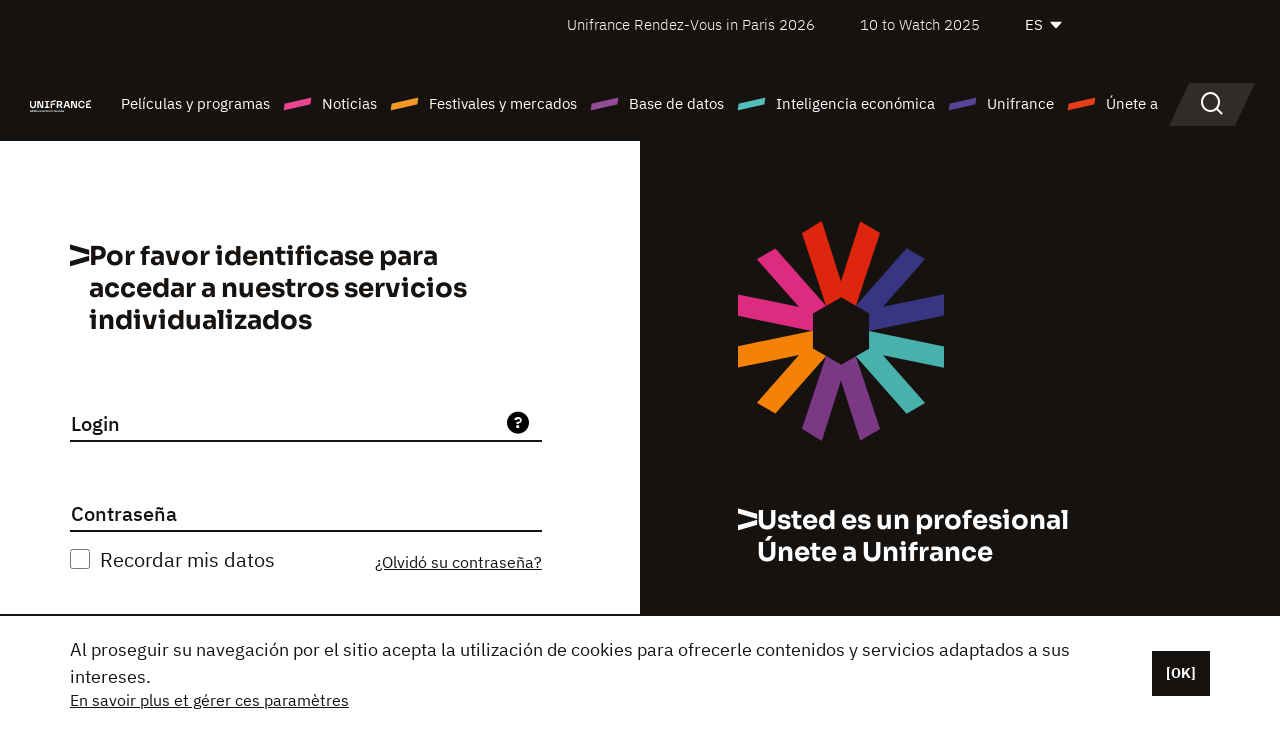

--- FILE ---
content_type: text/html; charset=utf-8
request_url: https://www.google.com/recaptcha/api2/anchor?ar=1&k=6LcJfHopAAAAAJA2ysQXhcpcbIYJi36tX6uIGLaU&co=aHR0cHM6Ly9lcy51bmlmcmFuY2Uub3JnOjQ0Mw..&hl=en&v=PoyoqOPhxBO7pBk68S4YbpHZ&size=normal&anchor-ms=20000&execute-ms=30000&cb=ccls0bmcntkk
body_size: 50276
content:
<!DOCTYPE HTML><html dir="ltr" lang="en"><head><meta http-equiv="Content-Type" content="text/html; charset=UTF-8">
<meta http-equiv="X-UA-Compatible" content="IE=edge">
<title>reCAPTCHA</title>
<style type="text/css">
/* cyrillic-ext */
@font-face {
  font-family: 'Roboto';
  font-style: normal;
  font-weight: 400;
  font-stretch: 100%;
  src: url(//fonts.gstatic.com/s/roboto/v48/KFO7CnqEu92Fr1ME7kSn66aGLdTylUAMa3GUBHMdazTgWw.woff2) format('woff2');
  unicode-range: U+0460-052F, U+1C80-1C8A, U+20B4, U+2DE0-2DFF, U+A640-A69F, U+FE2E-FE2F;
}
/* cyrillic */
@font-face {
  font-family: 'Roboto';
  font-style: normal;
  font-weight: 400;
  font-stretch: 100%;
  src: url(//fonts.gstatic.com/s/roboto/v48/KFO7CnqEu92Fr1ME7kSn66aGLdTylUAMa3iUBHMdazTgWw.woff2) format('woff2');
  unicode-range: U+0301, U+0400-045F, U+0490-0491, U+04B0-04B1, U+2116;
}
/* greek-ext */
@font-face {
  font-family: 'Roboto';
  font-style: normal;
  font-weight: 400;
  font-stretch: 100%;
  src: url(//fonts.gstatic.com/s/roboto/v48/KFO7CnqEu92Fr1ME7kSn66aGLdTylUAMa3CUBHMdazTgWw.woff2) format('woff2');
  unicode-range: U+1F00-1FFF;
}
/* greek */
@font-face {
  font-family: 'Roboto';
  font-style: normal;
  font-weight: 400;
  font-stretch: 100%;
  src: url(//fonts.gstatic.com/s/roboto/v48/KFO7CnqEu92Fr1ME7kSn66aGLdTylUAMa3-UBHMdazTgWw.woff2) format('woff2');
  unicode-range: U+0370-0377, U+037A-037F, U+0384-038A, U+038C, U+038E-03A1, U+03A3-03FF;
}
/* math */
@font-face {
  font-family: 'Roboto';
  font-style: normal;
  font-weight: 400;
  font-stretch: 100%;
  src: url(//fonts.gstatic.com/s/roboto/v48/KFO7CnqEu92Fr1ME7kSn66aGLdTylUAMawCUBHMdazTgWw.woff2) format('woff2');
  unicode-range: U+0302-0303, U+0305, U+0307-0308, U+0310, U+0312, U+0315, U+031A, U+0326-0327, U+032C, U+032F-0330, U+0332-0333, U+0338, U+033A, U+0346, U+034D, U+0391-03A1, U+03A3-03A9, U+03B1-03C9, U+03D1, U+03D5-03D6, U+03F0-03F1, U+03F4-03F5, U+2016-2017, U+2034-2038, U+203C, U+2040, U+2043, U+2047, U+2050, U+2057, U+205F, U+2070-2071, U+2074-208E, U+2090-209C, U+20D0-20DC, U+20E1, U+20E5-20EF, U+2100-2112, U+2114-2115, U+2117-2121, U+2123-214F, U+2190, U+2192, U+2194-21AE, U+21B0-21E5, U+21F1-21F2, U+21F4-2211, U+2213-2214, U+2216-22FF, U+2308-230B, U+2310, U+2319, U+231C-2321, U+2336-237A, U+237C, U+2395, U+239B-23B7, U+23D0, U+23DC-23E1, U+2474-2475, U+25AF, U+25B3, U+25B7, U+25BD, U+25C1, U+25CA, U+25CC, U+25FB, U+266D-266F, U+27C0-27FF, U+2900-2AFF, U+2B0E-2B11, U+2B30-2B4C, U+2BFE, U+3030, U+FF5B, U+FF5D, U+1D400-1D7FF, U+1EE00-1EEFF;
}
/* symbols */
@font-face {
  font-family: 'Roboto';
  font-style: normal;
  font-weight: 400;
  font-stretch: 100%;
  src: url(//fonts.gstatic.com/s/roboto/v48/KFO7CnqEu92Fr1ME7kSn66aGLdTylUAMaxKUBHMdazTgWw.woff2) format('woff2');
  unicode-range: U+0001-000C, U+000E-001F, U+007F-009F, U+20DD-20E0, U+20E2-20E4, U+2150-218F, U+2190, U+2192, U+2194-2199, U+21AF, U+21E6-21F0, U+21F3, U+2218-2219, U+2299, U+22C4-22C6, U+2300-243F, U+2440-244A, U+2460-24FF, U+25A0-27BF, U+2800-28FF, U+2921-2922, U+2981, U+29BF, U+29EB, U+2B00-2BFF, U+4DC0-4DFF, U+FFF9-FFFB, U+10140-1018E, U+10190-1019C, U+101A0, U+101D0-101FD, U+102E0-102FB, U+10E60-10E7E, U+1D2C0-1D2D3, U+1D2E0-1D37F, U+1F000-1F0FF, U+1F100-1F1AD, U+1F1E6-1F1FF, U+1F30D-1F30F, U+1F315, U+1F31C, U+1F31E, U+1F320-1F32C, U+1F336, U+1F378, U+1F37D, U+1F382, U+1F393-1F39F, U+1F3A7-1F3A8, U+1F3AC-1F3AF, U+1F3C2, U+1F3C4-1F3C6, U+1F3CA-1F3CE, U+1F3D4-1F3E0, U+1F3ED, U+1F3F1-1F3F3, U+1F3F5-1F3F7, U+1F408, U+1F415, U+1F41F, U+1F426, U+1F43F, U+1F441-1F442, U+1F444, U+1F446-1F449, U+1F44C-1F44E, U+1F453, U+1F46A, U+1F47D, U+1F4A3, U+1F4B0, U+1F4B3, U+1F4B9, U+1F4BB, U+1F4BF, U+1F4C8-1F4CB, U+1F4D6, U+1F4DA, U+1F4DF, U+1F4E3-1F4E6, U+1F4EA-1F4ED, U+1F4F7, U+1F4F9-1F4FB, U+1F4FD-1F4FE, U+1F503, U+1F507-1F50B, U+1F50D, U+1F512-1F513, U+1F53E-1F54A, U+1F54F-1F5FA, U+1F610, U+1F650-1F67F, U+1F687, U+1F68D, U+1F691, U+1F694, U+1F698, U+1F6AD, U+1F6B2, U+1F6B9-1F6BA, U+1F6BC, U+1F6C6-1F6CF, U+1F6D3-1F6D7, U+1F6E0-1F6EA, U+1F6F0-1F6F3, U+1F6F7-1F6FC, U+1F700-1F7FF, U+1F800-1F80B, U+1F810-1F847, U+1F850-1F859, U+1F860-1F887, U+1F890-1F8AD, U+1F8B0-1F8BB, U+1F8C0-1F8C1, U+1F900-1F90B, U+1F93B, U+1F946, U+1F984, U+1F996, U+1F9E9, U+1FA00-1FA6F, U+1FA70-1FA7C, U+1FA80-1FA89, U+1FA8F-1FAC6, U+1FACE-1FADC, U+1FADF-1FAE9, U+1FAF0-1FAF8, U+1FB00-1FBFF;
}
/* vietnamese */
@font-face {
  font-family: 'Roboto';
  font-style: normal;
  font-weight: 400;
  font-stretch: 100%;
  src: url(//fonts.gstatic.com/s/roboto/v48/KFO7CnqEu92Fr1ME7kSn66aGLdTylUAMa3OUBHMdazTgWw.woff2) format('woff2');
  unicode-range: U+0102-0103, U+0110-0111, U+0128-0129, U+0168-0169, U+01A0-01A1, U+01AF-01B0, U+0300-0301, U+0303-0304, U+0308-0309, U+0323, U+0329, U+1EA0-1EF9, U+20AB;
}
/* latin-ext */
@font-face {
  font-family: 'Roboto';
  font-style: normal;
  font-weight: 400;
  font-stretch: 100%;
  src: url(//fonts.gstatic.com/s/roboto/v48/KFO7CnqEu92Fr1ME7kSn66aGLdTylUAMa3KUBHMdazTgWw.woff2) format('woff2');
  unicode-range: U+0100-02BA, U+02BD-02C5, U+02C7-02CC, U+02CE-02D7, U+02DD-02FF, U+0304, U+0308, U+0329, U+1D00-1DBF, U+1E00-1E9F, U+1EF2-1EFF, U+2020, U+20A0-20AB, U+20AD-20C0, U+2113, U+2C60-2C7F, U+A720-A7FF;
}
/* latin */
@font-face {
  font-family: 'Roboto';
  font-style: normal;
  font-weight: 400;
  font-stretch: 100%;
  src: url(//fonts.gstatic.com/s/roboto/v48/KFO7CnqEu92Fr1ME7kSn66aGLdTylUAMa3yUBHMdazQ.woff2) format('woff2');
  unicode-range: U+0000-00FF, U+0131, U+0152-0153, U+02BB-02BC, U+02C6, U+02DA, U+02DC, U+0304, U+0308, U+0329, U+2000-206F, U+20AC, U+2122, U+2191, U+2193, U+2212, U+2215, U+FEFF, U+FFFD;
}
/* cyrillic-ext */
@font-face {
  font-family: 'Roboto';
  font-style: normal;
  font-weight: 500;
  font-stretch: 100%;
  src: url(//fonts.gstatic.com/s/roboto/v48/KFO7CnqEu92Fr1ME7kSn66aGLdTylUAMa3GUBHMdazTgWw.woff2) format('woff2');
  unicode-range: U+0460-052F, U+1C80-1C8A, U+20B4, U+2DE0-2DFF, U+A640-A69F, U+FE2E-FE2F;
}
/* cyrillic */
@font-face {
  font-family: 'Roboto';
  font-style: normal;
  font-weight: 500;
  font-stretch: 100%;
  src: url(//fonts.gstatic.com/s/roboto/v48/KFO7CnqEu92Fr1ME7kSn66aGLdTylUAMa3iUBHMdazTgWw.woff2) format('woff2');
  unicode-range: U+0301, U+0400-045F, U+0490-0491, U+04B0-04B1, U+2116;
}
/* greek-ext */
@font-face {
  font-family: 'Roboto';
  font-style: normal;
  font-weight: 500;
  font-stretch: 100%;
  src: url(//fonts.gstatic.com/s/roboto/v48/KFO7CnqEu92Fr1ME7kSn66aGLdTylUAMa3CUBHMdazTgWw.woff2) format('woff2');
  unicode-range: U+1F00-1FFF;
}
/* greek */
@font-face {
  font-family: 'Roboto';
  font-style: normal;
  font-weight: 500;
  font-stretch: 100%;
  src: url(//fonts.gstatic.com/s/roboto/v48/KFO7CnqEu92Fr1ME7kSn66aGLdTylUAMa3-UBHMdazTgWw.woff2) format('woff2');
  unicode-range: U+0370-0377, U+037A-037F, U+0384-038A, U+038C, U+038E-03A1, U+03A3-03FF;
}
/* math */
@font-face {
  font-family: 'Roboto';
  font-style: normal;
  font-weight: 500;
  font-stretch: 100%;
  src: url(//fonts.gstatic.com/s/roboto/v48/KFO7CnqEu92Fr1ME7kSn66aGLdTylUAMawCUBHMdazTgWw.woff2) format('woff2');
  unicode-range: U+0302-0303, U+0305, U+0307-0308, U+0310, U+0312, U+0315, U+031A, U+0326-0327, U+032C, U+032F-0330, U+0332-0333, U+0338, U+033A, U+0346, U+034D, U+0391-03A1, U+03A3-03A9, U+03B1-03C9, U+03D1, U+03D5-03D6, U+03F0-03F1, U+03F4-03F5, U+2016-2017, U+2034-2038, U+203C, U+2040, U+2043, U+2047, U+2050, U+2057, U+205F, U+2070-2071, U+2074-208E, U+2090-209C, U+20D0-20DC, U+20E1, U+20E5-20EF, U+2100-2112, U+2114-2115, U+2117-2121, U+2123-214F, U+2190, U+2192, U+2194-21AE, U+21B0-21E5, U+21F1-21F2, U+21F4-2211, U+2213-2214, U+2216-22FF, U+2308-230B, U+2310, U+2319, U+231C-2321, U+2336-237A, U+237C, U+2395, U+239B-23B7, U+23D0, U+23DC-23E1, U+2474-2475, U+25AF, U+25B3, U+25B7, U+25BD, U+25C1, U+25CA, U+25CC, U+25FB, U+266D-266F, U+27C0-27FF, U+2900-2AFF, U+2B0E-2B11, U+2B30-2B4C, U+2BFE, U+3030, U+FF5B, U+FF5D, U+1D400-1D7FF, U+1EE00-1EEFF;
}
/* symbols */
@font-face {
  font-family: 'Roboto';
  font-style: normal;
  font-weight: 500;
  font-stretch: 100%;
  src: url(//fonts.gstatic.com/s/roboto/v48/KFO7CnqEu92Fr1ME7kSn66aGLdTylUAMaxKUBHMdazTgWw.woff2) format('woff2');
  unicode-range: U+0001-000C, U+000E-001F, U+007F-009F, U+20DD-20E0, U+20E2-20E4, U+2150-218F, U+2190, U+2192, U+2194-2199, U+21AF, U+21E6-21F0, U+21F3, U+2218-2219, U+2299, U+22C4-22C6, U+2300-243F, U+2440-244A, U+2460-24FF, U+25A0-27BF, U+2800-28FF, U+2921-2922, U+2981, U+29BF, U+29EB, U+2B00-2BFF, U+4DC0-4DFF, U+FFF9-FFFB, U+10140-1018E, U+10190-1019C, U+101A0, U+101D0-101FD, U+102E0-102FB, U+10E60-10E7E, U+1D2C0-1D2D3, U+1D2E0-1D37F, U+1F000-1F0FF, U+1F100-1F1AD, U+1F1E6-1F1FF, U+1F30D-1F30F, U+1F315, U+1F31C, U+1F31E, U+1F320-1F32C, U+1F336, U+1F378, U+1F37D, U+1F382, U+1F393-1F39F, U+1F3A7-1F3A8, U+1F3AC-1F3AF, U+1F3C2, U+1F3C4-1F3C6, U+1F3CA-1F3CE, U+1F3D4-1F3E0, U+1F3ED, U+1F3F1-1F3F3, U+1F3F5-1F3F7, U+1F408, U+1F415, U+1F41F, U+1F426, U+1F43F, U+1F441-1F442, U+1F444, U+1F446-1F449, U+1F44C-1F44E, U+1F453, U+1F46A, U+1F47D, U+1F4A3, U+1F4B0, U+1F4B3, U+1F4B9, U+1F4BB, U+1F4BF, U+1F4C8-1F4CB, U+1F4D6, U+1F4DA, U+1F4DF, U+1F4E3-1F4E6, U+1F4EA-1F4ED, U+1F4F7, U+1F4F9-1F4FB, U+1F4FD-1F4FE, U+1F503, U+1F507-1F50B, U+1F50D, U+1F512-1F513, U+1F53E-1F54A, U+1F54F-1F5FA, U+1F610, U+1F650-1F67F, U+1F687, U+1F68D, U+1F691, U+1F694, U+1F698, U+1F6AD, U+1F6B2, U+1F6B9-1F6BA, U+1F6BC, U+1F6C6-1F6CF, U+1F6D3-1F6D7, U+1F6E0-1F6EA, U+1F6F0-1F6F3, U+1F6F7-1F6FC, U+1F700-1F7FF, U+1F800-1F80B, U+1F810-1F847, U+1F850-1F859, U+1F860-1F887, U+1F890-1F8AD, U+1F8B0-1F8BB, U+1F8C0-1F8C1, U+1F900-1F90B, U+1F93B, U+1F946, U+1F984, U+1F996, U+1F9E9, U+1FA00-1FA6F, U+1FA70-1FA7C, U+1FA80-1FA89, U+1FA8F-1FAC6, U+1FACE-1FADC, U+1FADF-1FAE9, U+1FAF0-1FAF8, U+1FB00-1FBFF;
}
/* vietnamese */
@font-face {
  font-family: 'Roboto';
  font-style: normal;
  font-weight: 500;
  font-stretch: 100%;
  src: url(//fonts.gstatic.com/s/roboto/v48/KFO7CnqEu92Fr1ME7kSn66aGLdTylUAMa3OUBHMdazTgWw.woff2) format('woff2');
  unicode-range: U+0102-0103, U+0110-0111, U+0128-0129, U+0168-0169, U+01A0-01A1, U+01AF-01B0, U+0300-0301, U+0303-0304, U+0308-0309, U+0323, U+0329, U+1EA0-1EF9, U+20AB;
}
/* latin-ext */
@font-face {
  font-family: 'Roboto';
  font-style: normal;
  font-weight: 500;
  font-stretch: 100%;
  src: url(//fonts.gstatic.com/s/roboto/v48/KFO7CnqEu92Fr1ME7kSn66aGLdTylUAMa3KUBHMdazTgWw.woff2) format('woff2');
  unicode-range: U+0100-02BA, U+02BD-02C5, U+02C7-02CC, U+02CE-02D7, U+02DD-02FF, U+0304, U+0308, U+0329, U+1D00-1DBF, U+1E00-1E9F, U+1EF2-1EFF, U+2020, U+20A0-20AB, U+20AD-20C0, U+2113, U+2C60-2C7F, U+A720-A7FF;
}
/* latin */
@font-face {
  font-family: 'Roboto';
  font-style: normal;
  font-weight: 500;
  font-stretch: 100%;
  src: url(//fonts.gstatic.com/s/roboto/v48/KFO7CnqEu92Fr1ME7kSn66aGLdTylUAMa3yUBHMdazQ.woff2) format('woff2');
  unicode-range: U+0000-00FF, U+0131, U+0152-0153, U+02BB-02BC, U+02C6, U+02DA, U+02DC, U+0304, U+0308, U+0329, U+2000-206F, U+20AC, U+2122, U+2191, U+2193, U+2212, U+2215, U+FEFF, U+FFFD;
}
/* cyrillic-ext */
@font-face {
  font-family: 'Roboto';
  font-style: normal;
  font-weight: 900;
  font-stretch: 100%;
  src: url(//fonts.gstatic.com/s/roboto/v48/KFO7CnqEu92Fr1ME7kSn66aGLdTylUAMa3GUBHMdazTgWw.woff2) format('woff2');
  unicode-range: U+0460-052F, U+1C80-1C8A, U+20B4, U+2DE0-2DFF, U+A640-A69F, U+FE2E-FE2F;
}
/* cyrillic */
@font-face {
  font-family: 'Roboto';
  font-style: normal;
  font-weight: 900;
  font-stretch: 100%;
  src: url(//fonts.gstatic.com/s/roboto/v48/KFO7CnqEu92Fr1ME7kSn66aGLdTylUAMa3iUBHMdazTgWw.woff2) format('woff2');
  unicode-range: U+0301, U+0400-045F, U+0490-0491, U+04B0-04B1, U+2116;
}
/* greek-ext */
@font-face {
  font-family: 'Roboto';
  font-style: normal;
  font-weight: 900;
  font-stretch: 100%;
  src: url(//fonts.gstatic.com/s/roboto/v48/KFO7CnqEu92Fr1ME7kSn66aGLdTylUAMa3CUBHMdazTgWw.woff2) format('woff2');
  unicode-range: U+1F00-1FFF;
}
/* greek */
@font-face {
  font-family: 'Roboto';
  font-style: normal;
  font-weight: 900;
  font-stretch: 100%;
  src: url(//fonts.gstatic.com/s/roboto/v48/KFO7CnqEu92Fr1ME7kSn66aGLdTylUAMa3-UBHMdazTgWw.woff2) format('woff2');
  unicode-range: U+0370-0377, U+037A-037F, U+0384-038A, U+038C, U+038E-03A1, U+03A3-03FF;
}
/* math */
@font-face {
  font-family: 'Roboto';
  font-style: normal;
  font-weight: 900;
  font-stretch: 100%;
  src: url(//fonts.gstatic.com/s/roboto/v48/KFO7CnqEu92Fr1ME7kSn66aGLdTylUAMawCUBHMdazTgWw.woff2) format('woff2');
  unicode-range: U+0302-0303, U+0305, U+0307-0308, U+0310, U+0312, U+0315, U+031A, U+0326-0327, U+032C, U+032F-0330, U+0332-0333, U+0338, U+033A, U+0346, U+034D, U+0391-03A1, U+03A3-03A9, U+03B1-03C9, U+03D1, U+03D5-03D6, U+03F0-03F1, U+03F4-03F5, U+2016-2017, U+2034-2038, U+203C, U+2040, U+2043, U+2047, U+2050, U+2057, U+205F, U+2070-2071, U+2074-208E, U+2090-209C, U+20D0-20DC, U+20E1, U+20E5-20EF, U+2100-2112, U+2114-2115, U+2117-2121, U+2123-214F, U+2190, U+2192, U+2194-21AE, U+21B0-21E5, U+21F1-21F2, U+21F4-2211, U+2213-2214, U+2216-22FF, U+2308-230B, U+2310, U+2319, U+231C-2321, U+2336-237A, U+237C, U+2395, U+239B-23B7, U+23D0, U+23DC-23E1, U+2474-2475, U+25AF, U+25B3, U+25B7, U+25BD, U+25C1, U+25CA, U+25CC, U+25FB, U+266D-266F, U+27C0-27FF, U+2900-2AFF, U+2B0E-2B11, U+2B30-2B4C, U+2BFE, U+3030, U+FF5B, U+FF5D, U+1D400-1D7FF, U+1EE00-1EEFF;
}
/* symbols */
@font-face {
  font-family: 'Roboto';
  font-style: normal;
  font-weight: 900;
  font-stretch: 100%;
  src: url(//fonts.gstatic.com/s/roboto/v48/KFO7CnqEu92Fr1ME7kSn66aGLdTylUAMaxKUBHMdazTgWw.woff2) format('woff2');
  unicode-range: U+0001-000C, U+000E-001F, U+007F-009F, U+20DD-20E0, U+20E2-20E4, U+2150-218F, U+2190, U+2192, U+2194-2199, U+21AF, U+21E6-21F0, U+21F3, U+2218-2219, U+2299, U+22C4-22C6, U+2300-243F, U+2440-244A, U+2460-24FF, U+25A0-27BF, U+2800-28FF, U+2921-2922, U+2981, U+29BF, U+29EB, U+2B00-2BFF, U+4DC0-4DFF, U+FFF9-FFFB, U+10140-1018E, U+10190-1019C, U+101A0, U+101D0-101FD, U+102E0-102FB, U+10E60-10E7E, U+1D2C0-1D2D3, U+1D2E0-1D37F, U+1F000-1F0FF, U+1F100-1F1AD, U+1F1E6-1F1FF, U+1F30D-1F30F, U+1F315, U+1F31C, U+1F31E, U+1F320-1F32C, U+1F336, U+1F378, U+1F37D, U+1F382, U+1F393-1F39F, U+1F3A7-1F3A8, U+1F3AC-1F3AF, U+1F3C2, U+1F3C4-1F3C6, U+1F3CA-1F3CE, U+1F3D4-1F3E0, U+1F3ED, U+1F3F1-1F3F3, U+1F3F5-1F3F7, U+1F408, U+1F415, U+1F41F, U+1F426, U+1F43F, U+1F441-1F442, U+1F444, U+1F446-1F449, U+1F44C-1F44E, U+1F453, U+1F46A, U+1F47D, U+1F4A3, U+1F4B0, U+1F4B3, U+1F4B9, U+1F4BB, U+1F4BF, U+1F4C8-1F4CB, U+1F4D6, U+1F4DA, U+1F4DF, U+1F4E3-1F4E6, U+1F4EA-1F4ED, U+1F4F7, U+1F4F9-1F4FB, U+1F4FD-1F4FE, U+1F503, U+1F507-1F50B, U+1F50D, U+1F512-1F513, U+1F53E-1F54A, U+1F54F-1F5FA, U+1F610, U+1F650-1F67F, U+1F687, U+1F68D, U+1F691, U+1F694, U+1F698, U+1F6AD, U+1F6B2, U+1F6B9-1F6BA, U+1F6BC, U+1F6C6-1F6CF, U+1F6D3-1F6D7, U+1F6E0-1F6EA, U+1F6F0-1F6F3, U+1F6F7-1F6FC, U+1F700-1F7FF, U+1F800-1F80B, U+1F810-1F847, U+1F850-1F859, U+1F860-1F887, U+1F890-1F8AD, U+1F8B0-1F8BB, U+1F8C0-1F8C1, U+1F900-1F90B, U+1F93B, U+1F946, U+1F984, U+1F996, U+1F9E9, U+1FA00-1FA6F, U+1FA70-1FA7C, U+1FA80-1FA89, U+1FA8F-1FAC6, U+1FACE-1FADC, U+1FADF-1FAE9, U+1FAF0-1FAF8, U+1FB00-1FBFF;
}
/* vietnamese */
@font-face {
  font-family: 'Roboto';
  font-style: normal;
  font-weight: 900;
  font-stretch: 100%;
  src: url(//fonts.gstatic.com/s/roboto/v48/KFO7CnqEu92Fr1ME7kSn66aGLdTylUAMa3OUBHMdazTgWw.woff2) format('woff2');
  unicode-range: U+0102-0103, U+0110-0111, U+0128-0129, U+0168-0169, U+01A0-01A1, U+01AF-01B0, U+0300-0301, U+0303-0304, U+0308-0309, U+0323, U+0329, U+1EA0-1EF9, U+20AB;
}
/* latin-ext */
@font-face {
  font-family: 'Roboto';
  font-style: normal;
  font-weight: 900;
  font-stretch: 100%;
  src: url(//fonts.gstatic.com/s/roboto/v48/KFO7CnqEu92Fr1ME7kSn66aGLdTylUAMa3KUBHMdazTgWw.woff2) format('woff2');
  unicode-range: U+0100-02BA, U+02BD-02C5, U+02C7-02CC, U+02CE-02D7, U+02DD-02FF, U+0304, U+0308, U+0329, U+1D00-1DBF, U+1E00-1E9F, U+1EF2-1EFF, U+2020, U+20A0-20AB, U+20AD-20C0, U+2113, U+2C60-2C7F, U+A720-A7FF;
}
/* latin */
@font-face {
  font-family: 'Roboto';
  font-style: normal;
  font-weight: 900;
  font-stretch: 100%;
  src: url(//fonts.gstatic.com/s/roboto/v48/KFO7CnqEu92Fr1ME7kSn66aGLdTylUAMa3yUBHMdazQ.woff2) format('woff2');
  unicode-range: U+0000-00FF, U+0131, U+0152-0153, U+02BB-02BC, U+02C6, U+02DA, U+02DC, U+0304, U+0308, U+0329, U+2000-206F, U+20AC, U+2122, U+2191, U+2193, U+2212, U+2215, U+FEFF, U+FFFD;
}

</style>
<link rel="stylesheet" type="text/css" href="https://www.gstatic.com/recaptcha/releases/PoyoqOPhxBO7pBk68S4YbpHZ/styles__ltr.css">
<script nonce="D94KUGffJd01rVIeXYd41Q" type="text/javascript">window['__recaptcha_api'] = 'https://www.google.com/recaptcha/api2/';</script>
<script type="text/javascript" src="https://www.gstatic.com/recaptcha/releases/PoyoqOPhxBO7pBk68S4YbpHZ/recaptcha__en.js" nonce="D94KUGffJd01rVIeXYd41Q">
      
    </script></head>
<body><div id="rc-anchor-alert" class="rc-anchor-alert"></div>
<input type="hidden" id="recaptcha-token" value="[base64]">
<script type="text/javascript" nonce="D94KUGffJd01rVIeXYd41Q">
      recaptcha.anchor.Main.init("[\x22ainput\x22,[\x22bgdata\x22,\x22\x22,\[base64]/[base64]/MjU1Ong/[base64]/[base64]/[base64]/[base64]/[base64]/[base64]/[base64]/[base64]/[base64]/[base64]/[base64]/[base64]/[base64]/[base64]/[base64]\\u003d\x22,\[base64]\\u003d\x22,\x22wpbDnsK7wpXDksKAwrXCl1RuNxzCkcOIfcKmHkl3woJwwr/[base64]/Dt23DhUxOw7fCgcKAMsOKYcKIYU3DpsO7fsOHwoDCnArCqTtUwqLCvsKxw5XChWPDpz3DhsOQJsKmBUJLDcKPw4XDvcK0woU5w6XDocOidsOiw6Bwwow6YT/DhcKkw5YhXxF9woJSDCLCqy7ChwfChBlcw6oNXsKKwqPDohprwpt0OVjDlTrCl8KcDVFzw5kNVMKhwrkeRMKRw7QoB13CmnDDvBBEwqfDqMKow5gYw4d9FAXDrMOTw7/DiRM4wrrCgD/[base64]/CihrCjifCuztrecOXbcOow709ORg1HsKkwrjCkRwrU8KTw7V0DcKLHcOFwp4gwr09wqQ2w73Dt0TCr8O9eMKCH8OcBi/[base64]/DsHIrwpRpw6vDjUtqf8KSw63DpcOBIMKMw4xBOHUXOcOdwpHChBrDhRrClMOmXmdRwqobwph3ecKWdC7ChsOyw5rCgSXCmW5kw4fDrW3DlSrCkzFRwr/DvsOcwrkIw44hecKGOU7Cq8KOIsOvwo3Dpyoewp/DrsKsDykSYMOVJGggXsOda2HDicKNw5XDvl9QOyw6w5rCjsO3w4pwwr3DjFTCsSZtw7LCvgd0wpwWQgU7cEvCqMKxw4/CocK4w5YvEgjCkztewppVEMKFVcKBwozCniwbbDTCrzjCrVw/w5wew5zDniR+WEt+DcKhw7x5w6QjwoQHw7zDkBDChy/CqsK8wpvDuCoxZsKrwpnDuhYgZMOhw6LDscK6w53DlEnCkGF4C8OAJcKnB8K7w6/Di8OdASJOwpbCp8ONXVYLGcKRGhvCoTcqw5p3UX1DWsOKMWDDo03CtcOYVsOlYyPComcEVcKfR8KIw7fCnn9vRcOVwr7CjsO4w4/Dpg1vw4pgHcO9w7giKnnDlgJVN0Jjw4A0w5YWPsO5HAF0VcOpbVTDh306ZMOowrksw6fCi8OrUMKmw4XDssKFwpUaNTvCgsKswpjCl1vChlcIwqE9w4VJw7zDqFrCpMO/LcKvw6MYD8KuXcO+wp9QLcOqw5ttw4jDvsKMw4LCn3fCqXBxc8O3w7gxIBDCpMKYPMKGaMO0BBo7F33CjcOmST4lScOVS8O+w5osLHnDg2U/IRZQwoN2w4wzQ8KJe8OOw7rDvyTCmVlBaELDkArDisKAL8KYTTsfw6oJcQ/Cr1B9wqEww5HDgcKSHmTCiGLDmcKuScKKPMOAw5gVBsO+K8KNaFbDqAsCN8OQwr/CmzEww6nCucOLMsKUX8KeA1d+w4tuw4FZw5MJDiEdd2DCpyvCtMOMITUWw4rCksKzwp7CihMJw5YrwrPCsyHDiThTwrTCusKaVcO/HMKswodZVsKTw44xwrHCnMO1ZwZCJsKoFMKiwpDDlngawogrwp7DoDLCnkF3CcKxw4QXw5wfL2LCp8OoQGjCp0loTMOeIlDDiCHCvXvDllZVYcKfdcO2wrHDu8Onw6bDisKiG8KNw4nDjR7DiWPDhnZLw6dNwpNlwrZ7fsOWw6HDusKSI8KMwr/[base64]/DhEZlwpDDkcKCwqMZIsOPV1bCu8Klb1bCnFFqR8OQLsK1wpzDucK2RMK4HMOgIVBuwrTCvMKEwr3DnMKkGQrDi8OUw6teHsK7w7bDjMKsw7JrOCDCpMKvJjMUbA3DscOhw57CpMKjaHAATsKTBcO3wpUpwpM/VVvDlcOBwpAkwqnCj0bDmm3Dl8KPZMKNTTYXO8O0woxRwrPDmB3DtcOlUsOMcS/DoMKaYcKkw54udCA4J2BQasOmU0XDocOnRcO5w4TDtMOCKsO2w5NMwrPCqsKsw6ARw5AhHcO0MRR7w7NoQ8Oqw45jwrwOwqrDr8KTwovDliDCqcKjD8K+A25nV2Z2WMOlHsO7w5h7w6nDosKgwpLCkMKmw7bCp1l5XCk8Om9oZwN/w7zCt8KCKcOpUSHCpUvDksODwq3DlEfDusK9wqFtFAfDoDNhwqlwG8Oiw4MowrN+d2LDsMODKsOTwo1Lbmo+w6DCkMOlIw3CpMOCw7fDqGzDhsKXW2RTwo5gw78wVMOJwqJFQn/Ckzh/[base64]/CtRMdwofChQXCvMKQw6rDtcO/UsO+w4XDqsKoZlM0I8KRw4XDu09cw57Dp0nDscOmOXzDilJRT0Q4w57ClWTCjsK/wpXDl2Ftwq0sw5RwwrIvc13DvSjDj8KKwpzDhMKvQcKsGGVjQBvDisKVLwzDoU4WworCr2l8w5U0GAU/[base64]/DjMK5wqpVOUrCuFMZBFTDisKkV8KfZRNuw7QTR8KgV8Odw4nCn8O5DlPDs8Khwo/[base64]/CvcKXOTHDn8K0J8Otw4lXw6ZrZxJZwpTDqCPDvAdZw49dw6sNI8OwwpppdyrCnsKpVFIqw5DDucKFw47CkMOwwoHDnG7DtBDClXrDoWnDrMK0e27CsG49BcK/w4VZw7jCj03DjsO3PXDCoUHDqcOBVcOwPsK1wrrClUN8w5Q2wok8OcKrwpBMw67DvGnDtcKMEW3Cvl4DT8OrOn/[base64]/w7TDmMKmbXrCuQtDecOtMwHDk8K3X8KGw5sxKybDlcOdRA/[base64]/CiApmwqDDl8KqE8Oqw7k0LsOYw7rClg8LNX8Dwo48EGbDmwQ5wqHCncKjwps0wrzDlcOAwo7CrcKdCk3CgWfChwrDgMKlw6ZZRcKnQMKDwo9dPTTCrnrCk3YqwqEGATzClMKMw77DmSgzCBtLwod/woBdw5o4Pg7DrXbDnlhsw7Zbw6chw70mw73Dgk7DscKNwpbDlsKtUx4yw5bDnQnDs8Kuwr3CsSDCsksydztlw5nDiDrDkipWFMOyXcOtw4UOK8KPw6bChsKoMsOmBFFYFTgFVsKqasKKwoldFl/CqcOowoM/VnwHw45xcA7CiXXDlHAmwpXCgsKfCgnCswsHZsOEH8O/w5zDsAsVw4sSw73DkChiKcKjwqrCkcKLw4zDk8K/wpYiJcK5w5VGwqDDmUVQYW8fGcK0wonDosOiwr/CvMOubWg9fEpgJcKlwo5Fw4R/[base64]/Cp2EFUTLCvGPDq8KPw4bCucKmLMK0wqdLBsKSwrfCqsKoRxTClmrCs3FPwpLDnBPCicO/KTFNBWPCiMOAbMK7eELCvj7CvsOjwr8qwrrDqSfCoWZvw4HDq2HCpGnCn8OcS8Kewo/DnUERLHTDmXFHXsO+bMOORWkeAmnDjGgTdQTCoDc7w7xGwo7CrcOtX8O9woHCnMOCwprCoWMqLcKuGETCqRsYw4PChMKle3YGaMK0wrMew6okLBLDgcK/[base64]/DtXMBw4nCq3TDlsKITMOmwrQ6wpPClsKCaMO8UsKzwoBjSVTCvxx7I8KeXsO/MMKqwqoABkbCscOFfcKTw7fDt8OdwpcHAy19w5jDkMKrcsOzwoYVZXDDhi7Cu8KDQ8O+Dk4ww4fDmsO1w4McecKFwq9vDsOqw5Fje8K/w5tpTsKcQxodwqhYw6PCpsKRwozCtsKfe8O2woHCiwBjw5fCiSrCt8K1e8K/[base64]/[base64]/CkMKUw6HDssOBVSTDmlPClVXDgjHCtcKQSMK+FsOdwrZTF8Kgw6V7N8KZwrIwZ8ODw5Jtc1ZXdWrCmsOUPzLCqi/DjmjDuFrCoxcwF8OXbAoVwp7Cu8Oqw5Q9w6toFsOtfwXDuSDDicKTw7d3GXzDksOCwpcgbcOcw5bDt8K0dcKPwqXCgQwRwrrCj1hxBMO/wpLDncO2DsKNaMO9w40dP8Ktw75fXsOAwoHDiSfCvcKeMXDCksKccsOYCcO5w77DvcKYbAPDqcOLwrrCrcO6XMK4wqrCssO4w5wqwrcXIUgDw512FUA0e3zDsG/[base64]/CgCFSTG/[base64]/DksOrwojClcOxw7VsYVPDoMO0cXTCjwZeIgZWJMObP8KeY8Ktw7rCozvCicKdw7bDlHgxLyhvw6DCqsKyK8OKZcK4w7oAwobClsOXS8KawrFjwq/[base64]/[base64]/CncKzwqBEwqJ1w5LDjklZwo3DpVwOw7zDi8KQwpdiw57ChBEgwrfCnj/Cm8KPwq4Fw6MuYsOfKQVbwprDnDPCoHrDsELCogrCpcKbDUJWwrUcwp3Chx/CtsOLw5QWwpl0I8OmwrHCjMKbwqfCuCckwp7CtcOVEx0dwpDCsSdicURuw57CqE8QI3fCmTzCh1HCqMOKwpLDoUfDh0bDlsKWBFZDwp/DucK2woPDpcKMEcK1wrFqbzvCiWIswo7DnwwlWcK0EMOmdCvDpsO3LsKgD8KVwpBpwovCnV/Cr8Klb8KSW8OmwpoIJsOEw4R9wpzCnMKYSXB7QcKww7lwA8Kod3vDrMOywrdPeMO0w4fCgz3CmQQ9wpktwql8VcKncsKLMxTDm0VARsKjworDiMKiw67DvsKdw5rDgCrCn17Cq8KQwo7CtcK9w5rCpC7DpsK7FMKgaHTDtMO/wq3DsMKbw7LCpMODw7cnbsKSwqtTVhUkwoB/wr87J8KPwqfDlH3DusKVw47CucO/[base64]/NyRWwo87I8OPbsK9X2QRbifDg3HCqsKGW8OpCMOVB1bCq8OuPsKAaHnCvTPCscKsLcOcwpbDphQKaD9swpfDr8KhwpXDjcOIw7vDgsKLbSApw4HDgk7DpcOXwpgXT2LCj8OBYCNFwobCocOlw7wCwqLDshkAwo4VwpNTNH/DoBhfw5DDoMOJVMKsw6AGZwtMF0bDgsKFSX/ClMOdJlFlwpbCpVRiw6vDqsKVTMKKw67DtsOvUl4AEMOFwoQzZ8OnYHcnGcOywqXClcO/wrDDsMKgM8Kmw4cjW8KUw4zCp0vDpcKleU/Ds10Xwp9iw6DDr8O4wrMlYV/Dr8OxMD5IJUQ6wpTDq2dNw6HDsMKMfsOQSGl7w41AH8Kew7/Ck8KswpPCq8OgY3xEAn0YL1EgwpTDjkFqJ8Oawo0NwqdhKsKTNcK/OsOUw6XDsMKnGcOmwpjCpMKlw68Qw41iw5w2U8O1ez13w6TDlcOJwrPDgcO/woTDuWvChnLDm8KWwrxFwpfCscOHcsKlwopXTcOBw6bCnkU4HcO9wqhxwqg/wqHCoMKDw7pQSMKDasKAw5nCiibCmnHDjnV+XnobGnLDhMKvH8O0Dl1wNwrDqCVjFCtCwr4ibVHCtSIYfVvCsTNqw4JAw59TZsO7OsOXw5DDu8OJGMKuw44+FTQEbMKfwqHDk8OjwqVDw5E6w5LDrcKJaMOkwpsJZsKnwroKw7jCqsODwo8YAsKeIMOueMO/w4dcw7drw6Fqw6rClHUGw6nCp8Khw693dMKaPjHDtMOPCjzCoVbDucOhwpzCqAlxw7LDm8OxS8OzJMO4wpAuY19Fw6zDgMOTwqMVL2vClsKQw5fCuSI1wrrDh8K5SnTDkMOdCnDCmcOILDTCnQsfwrLDrQLCmlhowqU/[base64]/[base64]/[base64]/Cl8KQw5/CisOwD2zDkMOzwprDvsKODyPDoB8nwplnMMKlwqXDsSpew4MNd8O5bHY+Un87wqHDsnkHUMOiU8KbJE4+dmdJL8OJw5fCmcKjU8KWIzBJGGbChAwobS/Cj8K/wo3CgWDDvH/DqMO2w77CrWLDqxHCpsKJM8KROsKNwrjDssK5HcK2PcO2w6PCsRXCnX/Co1Eaw5rCs8OVdRJtwq3DiRhSw6A+w6NRwqdpKkcxwrRXw6JpSzxwXGHDuUDClcOhTT9lwoUEHAnCuS4/VMK/[base64]/[base64]/DqTDCoAI2YcO1KsKPwpsAw4PChjoswqTCiMKgwofCtjfCjjVUGDbCsMO2w588Ix4TCcK+w47DnBfDsiFVVw/DncKWw7zCtcKMWsKWw4TDjCItw5obXXE+fnHDisOHLsOew5pYwrfCuDPDgSPDoWByV8K+a08xdlx3d8KnC8O7wo3CqyHCv8OVw5VvwqrCgQjDgMO6BMOEJcOMdUJ4bjsNw7YPMSDCusKfDzUMw6DCsFkea8Kud0/Dik/[base64]/DtMKZHMK/w4hUKgzDuwbDqDXCoyknwo7CqWoEwp/[base64]/[base64]/[base64]/DviAdHlvDkVkkw45iw5XCr1TCrGnDt8KdwrXCpxgKwpXCksKzwpYnecO/wrMeOXjCg3EefcOOwqwLw7PDscOgwrjDq8OAHgTDvcKLwr3ChB3DhsKhGMKLwpvCj8KcwpfCugtFO8K+XUt1w7oBw6p2woIew5lAw7HCg18PEcKlwqtzw5p5dWoDwpfCuBXDoMKRwrvCuDrDjsKuw47DmcOtYERmA1NgEkksPsOEwo/[base64]/Cj19iwr/Ckw9dUMOow7jDjsK0w4zDtD1IGkTCmMKZDjRNT8KmBT7Cs1vCtcO+eFzCkTc3C3HDlRrCmsOxwpDDnMOFLkbCtgA7wpfDtwcGwq7CssKDwpZ6w6bDnBBUfzbDlcOiw49bP8OGwqHDiHjCvcOvcSjCrFVDwojCgMKbwqcNwrYbM8KfJCV/DcKOwoMtd8OfVsOfwrrCp8O1w5PDnA5uGsKcbsKZWkHDvG1PwoNUwoBaSMOZwoTCrjzCqFpEQ8KOccKDwqFIJHATXywib8KJw53CjSfDkcKNwrbCgS4NIC0qZx18w6Qow5HDjWh8wrPDphLCrm7DpsOJH8OHFcKKwqtAbT7Dn8OyAn7DpcO0wrnDuhHDqVM2wq/CsSkOwr3DuRvDjMOAw7VHwovDksOFw4tKwps/wqRRw5kKEcKxLMO+NUHCr8KwGAU9RcKQwpUOw63DhU3CiDJOw6LCv8OXwrBIE8KHFibDkcORMsKBQgTCrgfCp8K/UX10CCvCgsOpWUrDgcO4w6DDkFHCtTXDjMK1wo5CEjoSVcONaEx8w5k/w5RUVMKSw7RnVXbDhMOnw5DDt8ODVMOawoFHYzjCiBXCt8O7UsO+w57Dt8KlwpvCmsOswqrCq1Z6w4lffFnDhBNyXHHCjCXCvsK5w6fCs2cUwqpSwowawr4xWcKRRcO/DjvCjMKQw4d/FRBje8OfChE7Z8Kyw5xCT8OeK8Oce8KWSBnDnEZUKMKzw4djwp/DiMKSwqTDh8KBYQ4xwrRlZ8Ohw7/[base64]/[base64]/CmUZ9YwDCosOPNsKrwqsrLgo5Q8OObMKEwrU3UcKsw5rDmkwOFwLCtUBKwqkOwo/Dl1jDsnFJw6puwozCiF/Cr8KpbMKKwrzCqhdPwq3Dklthd8KBT0A9wqxJw5sUw4ZcwrBycsOkJsOQXMOLYsO1O8ORw6vDr0bCtVfCkcOYwrrDqcKVLG/[base64]/wpVfw7RmAmogwrgIw6ZlVW7DlcOZPcKIW8ObD8KxFsKCa1jDpwIEw752eRfCr8OrAkcqZcOxQTrCq8Ord8OuwqzDvcKdaibDp8KDODfCrcKhw47CgsOIwo4WNcKZw6wcOx/[base64]/[base64]/DsOCDsOVwolAP8ORw53CjcO4wqTDhnFrLw/CsSUUw7dsw59YccK5wrPCscKrw6o4w4LCvCcFw4zCkMKlwrHCqGUIwo16wopQGMKuw47CsT/[base64]/Dt8KZJsO/wrVsw5nDgRN9Q8KvwrBFCAfCunrDi8KRw7fDuMO3w4g0w6PCtXlIBMOow4ZLwpxTw7xaw5/CgcK/dsKowpvDlcKwCGM2TSbDuk1MK8KxwqUWRG0wV33DgAnDmMKQw7o9E8Kfw4ISfsK7w67DjMKEe8O0wrZtwpxjwrbCqm3CiSjDksOsJsKAd8KnwqrDo2RCQSk9wpfCoMOAWMOPwoZZN8OzXQzCgcKYw6HCsh/[base64]/DisOZG8KKCRVJwpzCuQ/[base64]/w5nDokzCjz7CgSXDlsO/QRXDhjLDncKzwprCscK3bcO3f8KHVMOuLsO6w43Dg8O0wq/Ci1oZGBI7YFZdesOYDsODw7TDjcO7w5lkwo/DszEsP8KtFip3HsKYdUhOwqU4wrc8a8KUZcO1EMK6Z8OLAMKDw7wJfXnDhcOgw6kBQMKrwpVYwoLCuFfCgcO4w63CucKqw5bDoMOPw7YRwpRVJsKqwplIKjLDp8OZPsKwwoggwoPCh3vCpMKqw47DhgLCrsK1bgo6wpnDnxY9UDxUbRpJcQJ/[base64]/[base64]/CCBtwpnDj8OuIg7CrQl7GMKaeGsyXcODw5TDocOIwqcBTsKsSEYhNsKvfMONwqgHSMKJZzrCv8KPwpDDl8O9NcOVRC/DicKCw6rCon/DkcKZw7Nzw6ohwoTDosK/w48UPhMWRcKnw7I8w6rCliMfwq8qY8Onw78awowzEsOXX8KnwoHDpcK+QsORw7JUwqzCpsO/Yw9UbcKvcnXDjMOQwo84wpwPwrRDwqjDnsO8I8OWw43CusKwwrgabGfDrMKMw4PCscOWNHdAw7LDgcK7FhvCjMOewoLDv8OBw4bCssOWw6Eaw4TCl8KuSMOwR8O+OQ/ChkPCr8O4RivDhMKQwovDm8OoFH0WNGIzw7ZLwqVNw59IwooKBUzCjnbDgz3CmzwyVsOVFDU8wpUOwrzDmzXDrcOQwoZ7asKbRDjDgTfCk8KHSXDDk2bCuTVsWMO6dFQKYXLDvMO1w49Nwq0bBsKww7bDhX/DusORwpskwrvDoyXDoDkxRCrCpGlNTMKlPcKYH8OofcO7ZcOkS2PCpMO8PsO3w5TDpMK9I8Kew5hsAy/CtnHDlAbCmcO9w7RLCnbCmzvCpHJqw5Z5w7xZw6V5YWtowpsYGcOyw697woRzM1/CvMKGw5/Dm8O+woQ2OgbDvjA6FcOIZsO/w5ErwpLCr8OEHcOzw6LDh1/Djz3CjEjChkjDjsOcKH3Cng1PMyfCgMKyw7rCoMOnwrHCvMKAwp/[base64]/CncKKw5jDncK7VsOkKn0ww5wAwqJVwrQfw5/DoMOVbzTCkcKVRknDlTPDlSjDtMOzwpvCpMOrf8KuT8OYw78RG8OOJsOaw68OfCnDrV/CgsOkw7nDgAUXMcOywp84bHcPYQwRw63CqXjCm2AiFnDDtkDCq8Kzw4vDh8OqwobCv2pJwp/DjVPDgcOnw4XDrFUfw7YCCsOow43DjWUbwofCrsKuw4lzwoXDgnHDs1/DlDHCncKFwqPDqT7DrMKkYsOUWgvDjcOnX8KVJ31aSsK+e8Ozw7jDvcKbUsKcwo/DocKrAsOew4pdw6LDi8KSwqlIDmPDisOSwpRYAsOsI3bDucOVJyrCiVABWcO1EmTDmBw0DcOiC8OIaMK2G0MFQA4+w6vDjhgkwrESCsOFw6/[base64]/XWLDmsKIwohywqDCncKNGkPDvsO1woJZw6J3wprDgxkQP8OANg9VGxrDmsKIdy1/w4DCkcKMKMOewoTCpyQoXsOrOsKqwqTDjmAuByrDjRgUOMKbNsKzw79xBwXCrMOKRztzcV1yZh4BT8OwI13Cgm3DjmtywpDDnisvw6BEwprDl37DviJtVXnDm8OzYEbDoXMNw6/DsBDCocObesKTMix5w53DgG7Dok1TwrHCncKILsOdFMKQwq3DrcOgJWpHAGrCkcOFIWrDu8KvH8Knb8K0Tn7ClVY/w5HDhz3CnAfCoSokw7/DhsKRwpDDgFhFQcObw7k6LR5fwrxXw6x2MMOmw6cZw5MJNSxJwpFYf8Kdw5jDhcOEw5AHAMOvw5jDl8O1wrUlShvCrsKYRcKAMG/DgCRawpTDtT/CpRtcwpfCk8K5CMKQHxXCicK0wrgPLMORw4zDmC8+wqIFM8OUfMOow77DmMO7PcKFwokBFcOFP8OeKmx1wrvDlQvDrR/DrzjCgHDCnBE+eHo+AUZtwqTDisOowp9FCsKWQMKDw5XDn1LCm8OUwp0BDsOiIl1AwpoTw7wYaMO0NDYWw5UALMOtYcOJWiTCqER+C8KyLWzCq2t6G8OnScOWwpFLMcOTUsO/dcOMw4MvWRERambCuWjCi3HCk0dyK3PDqsKswqvDm8OkJDPCmGLCj8OAw57DgQbDpMO1w7dRexvCmHVmGAXCtcKHWmgpw5/[base64]/DkWLDvw/[base64]/CoBrChMOow7PCrsOaw5VZw7DDssKzQSlUwpXCr8Klw5Y+f8O+Uzkxw68LVWjDoMOiw49HXMOKeAF1w6bCqShqJjB5B8OUwqHDvFpDw7gwfMKufsKhwpPDhFrChy/CncOpCsOqUi7Cv8KfwpvCn2RSwqdSw60jCMKpwr4+VQ/CukgmCxxMTcKmwqjCpSFyVVsXwrLClsKPT8KJwrDDiFfDrGzCgsOhwp0GfxVXwrMnDsKDa8Ocw4jDm241e8Ouwo5JbsOuwrDDmQ7Dg1/CrnYkX8OVw6M1wrNZwpBZXnzCt8K+fEhyN8K5eD0jwqxdSSnCk8O1wqIZNMOmwrYCwq/DrMKbw5cxw4PCiT/[base64]/VHzDmcOuw6nCm0dIw4TDpcK3KwluesOWTMOuw5rDiTzDscOcwpLCucKGRcOBY8KGU8O5w7nCjxbDlFZJw4jCnHpTMGwuwoAld0EMwobCr2DDmsKMDMKAdcOzf8OrwoHCkcKsQsOewqTCgMOsWcO/w4DDlcK8IH7DoSrDvGXDqz5+UCFFwojDsAfCucKUw7jCocOFw7NEb8OVwp1ePQ5awp8mw5J3woDDuUkgwpTCuy8PE8OXwqPCtcKFSXbCkcK4CMO+A8KFEB09cE/Cg8KrWsKSw58AwrjCsj9TwqIzwoLDgMODaUsVcW4yw6DDgF7Csj7CuxHDqsKHBsOkw4jCswnDiMKVGyHDn0Ytw5M1d8KKwovDs8O/CMOwwqvCrsKTEVvCozrCiSnCgyjDpQcqwoMyR8O6bsKcw6YYe8KfwpfCr8KPw5w1NQ/Do8OzMBQaFMOXfMOoXSTCiUzCk8O5w7AgCU3Dg1Zsw5QyLcOBTkdfwp/[base64]/DmUHDpMODXsKJfcOrw7DCixHCisKrHisTFRbCp8K7WyYmJU0WD8OKw6fDohHCsRnDiTsawrIIwr/DqBLCkmZrRcOXwqrDmEnDkMK0LBXCv3hqwqrDosOAwpJ7wpk0WMO9wq/DmMOyIDtoZinDj3tKwpkTw4NKLMK+w6/DsMOaw5MDw7cydTwfVWTCjsKqLzzDhMO4Q8KyCTHCjcK3w7LDrcOyF8OMwoAYbVcIwo3DiMO/QF/Cj8Oww4PCq8OYwoMTdcKibUUnB1huAMOuc8KQT8O+AD7Cpz/DjcOlw4VoViPDhcOvw5LDvx59SsOfwp92w6JTwrc1wqnCiCoQGGbDmErDtsKbZMOwwogrwoLDnMKvw4/CjMO5FiBhSFHClFMdwp7CuBw6CMKmPsKnw4HChMKjw6LCicOCw6UZQ8KywrfCucKdAcK0w4YbK8Kkw7rDtsKTS8KNHlLCjg3DjMKyw45AIRg3asKTw5vCo8KCwrFRw5kNw54wwpBdwr8Kw6d1NsKiSXYBwrPDgsOswrzCp8KHRBMrwo/CvMOpw6JNCmDDkcKewrM2A8K7TF8PCcKqPntgw4BTbsO/AC16RcKvwqNCG8OnTTHCi1Udwr4gw4TDlcKiw57DnkvDrsKOJsKew6DCk8KJQ3bDqsKcw5/Dih3CtCVAw5jDlCRcw6l2fWzChcKjwofCnxTCi3fDgcK1wqFfwrwxw7ARw7oiwoXCgxoMIsOzdMOHw4bCtAZxw4R9w44uCMOcw6nCiSrCqcOARsKiWMORwpPDuHfCs1RewrzDh8OLw78tw7oww6/DtMKOMxzCnxZLD0fDqTPCojLDqG5iLEHDq8KGGjpAwqbCv1vDnMOLDcKSEkl3bcKeXsKVw4nCplTCscKeUsOTw6TCvsKpw7kWPn7CgMKXw6Z3w6nDpsOYVcKjWcKSwo/Dv8KuwoxmP8ORPMKQS8OCw79Bw4MhGWMgRT/[base64]/HMOaGg7DrgfDksKLTMO+CkluwoN2OHvCvsO3w6sfD8KTCMKCw4HCoxjCmxTCsC5CEMKiFsKlwq/DjifCoAprTSbDrgARw7JPw6tPwrXCt3TCnsOIcg7DlsOpw7JdPMK2w7XDoVLCsMONwpkbw6UDBcOkHMKBD8KHdsOqLsOVSlnChxbCgsOiw5LDpQvCgwIVw5oiJETCtMKHw4rDncOvREfDogLDnsKOw4TDuG1lecKcwoxKw6DChH/DjcKtwqRJw6wtJTrDqCk8DGDDiMOhE8KlJ8KNwqzCtgkod8Ouwp0Qw73CoVo/f8Odwp4RwpTCmcKSwrFAwqE2IQsfw5gQbwfCocKRw5Abw6XDrkMVwrQkEDxgUgvCgh9Vw6fDoMK6YsKjYsOECgPDoMKZw4bDqMK4w5JjwoBZETHCoTbDrxF/woHDkVl7GmrDjwA+WRxtw5HDvcOtwrJuw7bCvcKxAsOWRcOjAsKAOxd0wrXDnDvCnALDhArCom7DvcK9ZMOianExIWFTKsO8w6tbwohKcMK/wovDmFo5QxlZw6TDkT8XfizClx9mwozCixVZC8KoY8OuwqzDjBAQwo0xw47Cg8O0wrvCoyZIwppUw7dBwqHDuAUCw60bAAINwrUxIsO4w6fDq34+w6QlLcOSwo/Cg8KywpLCnX1wYCETPivCqsKRWB3DlTFlIsO8BMOiwqVtw4fCkMOVGkJEacKeZsOWZ8Orw5YwwpPDt8OjIsKVC8Okw7FObyJOw58aw6RaP2UYQQzCg8KIUmTCjcKQwoLCqA7DkMKfwq7Dsz8be0Ixw4bDicOtAjkhw79LAQcsHEfCjgI/[base64]/[base64]/wpJ4H8OAw7NOTMKRK8KzU0VfwoDDo8Odw7bCpn0hw71bwpXDlxHDocKbeXlPw41Mw41tXGzDq8OOXHLCpw0ZwrZ4w7g3dcOUfXJPw6DCqsOvP8KLwpUew41FeSczbzTDsAQHBcOoOgTDmMOVPcOHVFFIcMOpJsO/w6rDpxvDisOswoMLw4ZzIUVsw5zCryo+QMOVwrQbwpfCjMKZBEwxw4PCrG9IwpnDgDVXCWLCsS/DnMOtT0VWw6HDisOxw74gwqHDtHzCnnXConjDnV0pJAPCuMKkw6xMBMKDGDQHw7JMwqxqwprDrEssMMObw4fDrMKowqTDjMKaOcKpLsO+AcO7MsKrGcKGw5jCmMOsZMKAUGxzw4jCt8K+HsKNesO4Qw/[base64]/Cv3rCsQ3CrjUIZHvClMOgwrHCpMK/ORjClsOJFVExDTh4w6bCh8KSOMKcbjHDrcK2ISEaaRomwrofW8K2w4PChMO3wqY6bMOuEjMdwp/DmnhRfMOoworCpnl8UDxAw7XDgMOSBsOTw7bCtSxcFcOcan7Dt3DCmFEAwq0ASMOuUMOYwrjCuyXDrgsbHsOdwrd/[base64]/wq/CpMKgwozDr0B0LcOhwrpTw6kNN8K5woLDhMKAHy7DhMO5bBXDncKdJDfDmMKOw6/CsivDigvCn8KUwrB+w7HDgMOtdlnCjD/DtWLCn8OuwpnDqk/Dqn4Iw79mE8O/XcOPw7nDuyPDrS/DrSLCiSdPBX0jwrEAwqPCsQM+BMOPIsOAw5drRDcQwppLbDzDpwjDp8OLw4bDucKQwqYkwqhpwpB/QcOdwqQHwpXDtsOHw75cw63CtcK1c8OVVsK+LcOENQ8lwp4Fw5VSOsODwqsaWiPDoMK3IcKMQQDCmMOuwrTDhCDDt8Kcw78JwqwWwrcEw7/[base64]/w7/CiMKELXAmwprCtcKiGsKFdcKKwqDCgMKAw6YzU2kcfMOoHztrJUYLw6rCs8K7WmBFbkFwD8KiwqpOw4V+w7Ydwr9lw4vCnVs4JcOSw6QfeMKmwo/DmiJqw5jDhVzCqMKIUWjCmcOGbTw/w4Brw5FXw6pfacKYIsOiG0zDssOFAcKOAnE9VcK2wrAnw4wGbcOYSic/wp/CkjEOD8KecXDDlErCvcKmw5nCkyRYTMKHQsKoDCLCmsOHIzrDosOnQVHDksKVR13ClcKaIV3DsQHDuyzDujfDqVfCsSZwwqTDr8OSW8KkwqE1w5BjwoHCgsORJmFLDXBFwofDksKuwosJw4zCsT/Cu1sgX3fClMOBAy3Dh8K8W1vCrsKRHGXDoQ7CrsKWVSDCkB/[base64]/[base64]/DgMKGw7vDgsKmwoJITzLCr8KbEFcKJ8OJw6Imw73DuMO5w7zCvEjDqMOmwpjCvcKGwp4MfsOeMFPDmcO0YcKOUMKFw7rDnTkWwpYLwqNydsKrCRTDl8K0w6LCuWXDmMOSwo/CmMOVThAJw5XCvMKQwr7DpWJew4RefcKUw4AqIsOPwqtvwpNxYlNGV0/DljR5ZUFMw7k+wozDu8KrwqvDtQpWwo5Mwr8VNGwpwo7DlMOKWsOXfcKRT8K2eEw8wpd0w77DplnDqwvCmEcYesK4wo53JcODwoswwobDuE/CoklbwpHCm8KSw47Ci8OyLcOpwo/CnMKFwpkvPMKUfmpsw53CksKXwoLDgVFUNiEfD8K8FmDCjMKFWArDu8KPw4LDosKUw5fCq8OWacOxw6fDvcOgM8K6XsKJw5AdAk/CgkZMb8KVw4XDicKvecOfWsOlw4M1AFnDviDDnDEcMw11KwhYF2YmwrE0w6wMwqnCqsK4LMKew4/DpF1sHlE6XsKUewfDo8Kvw4/DpcK7cHbCr8O2KVrDkcKHG1TDgD9uwp/Cl1gWwo/DmCRrNRHDgcOaakkGbCcmwpDDrR4UCjcnwpBOLMKCwo41VsOpwqctw50qdMOdwpHCq3Qaw4TDmlbCssKzemvDr8KpJsOXQcKBwrXDoMKLNToiw7fDqDFYC8KkwqEPUxvDg0oOw4JpE1xUw5zCpUhCwqXDp8OKUMKywprCnALDm1Qbwo/DkAZ6XCh9IALDuRZ/VMOUYijCi8KiwrdsP3BGwpVawrgQJwjCssK/TCZMTEs3wrPCm8OKQALCtnHCp10mSsKSWMKCwpgzwqbCo8Ocw5vCgcO2w4YyQ8KJwrZXBMKmw67CqEnCvMOewrvCl2VMw63CsxDCvCrCmcOWfHrDtUJEwrLCnRczwpzDuMKFw7DChWrDvcOQwpR8w57DuAvChsKZM14rw73CnmvDuMKgXcOQfMK0Dk/[base64]/CpDV6wqTCpU1Ye0bDllY0b8KzwoU4P8O2QXdAw6/[base64]/DpSvDgngXw6RJU3d5wpxRw6pYw4NpOsOtYwXCl8KCBynDizDCrjrCpcOnTCIUwqTDhsO0fmfDh8KGTcOOwp40T8KEw5MdVyVdSg8Fw5LCqsOqeMK/w5XDksO6dMO+w69JHcOgAFTCgG7DsW3DnMKLwpLCmVcrwrhdU8K6FsKkGsK+JcObGRPDosOUw4wcBgjDiyVgw7HCggQjw65PXEkTw4M1w7Ebw6vDmsK9P8O2cBtUw7wdJsO5w5zCosO6Nn/[base64]/CkcK1wpk/w5TDisKSKMKKw7Zxw6YPEx8Qf0cYwpfDnsKaEinCosOafcKFVMKaDXLDpMOnwqbDiTMreWfCk8KcYcOhw5A9TmHCtmE6w4fCpDDCqCHChcONC8OAFwPDnDPCohXDkMOAw4/CtsOGwoHDrC9twozDrcKTGcOHw413RsK1bsKtw5IXB8KZwp1UJMKKw6PCvydUOxnCrMK2VzRRw7V6w5zCh8KdOsKWwrtpwrbCkcOcEWYGDMOFOMOlwoLCl0fCqsKLwq7CksOIJsOUwqDCisKzMgvCosK0LcOjwpUGFT0tBcO3w7g8OMOswq/[base64]/Cr8KswqnDtW7CvFcaOMOlaG3Dp8K5woAFwozCs8Kwwr3CuR43w4cbwq/DtkfDhDx4GDFaEMO8w4DDscOTDcKTaMOQbMOISgAEURZDX8KxwoNFRD/DjcKCwrXCol0Dw6LCqRNqJ8KjSwbDkMKdwovDkMOJVidNDsKIVVnCtQMdw67CtMKhEsOsw7PDgQXCvBLDg0/DsCPCtsO2w63DnMO9wp8LwpzDlxLDksK7IV1Aw70Ow5LDv8OqwrnCpMOPwohlwoHDlcKhM3/ComHCj2B3GcOrDcKBPT8laCvCiEQ1w7cjwo/Dm2MkwrQcw6NPFRXDlcKPwovDnsOPTMK/EsOUaFfDk17CnlDDucOb\x22],null,[\x22conf\x22,null,\x226LcJfHopAAAAAJA2ysQXhcpcbIYJi36tX6uIGLaU\x22,0,null,null,null,1,[21,125,63,73,95,87,41,43,42,83,102,105,109,121],[1017145,739],0,null,null,null,null,0,null,0,1,700,1,null,0,\[base64]/76lBhnEnQkZnOKMAhk\\u003d\x22,0,1,null,null,1,null,0,0,null,null,null,0],\x22https://es.unifrance.org:443\x22,null,[1,1,1],null,null,null,0,3600,[\x22https://www.google.com/intl/en/policies/privacy/\x22,\x22https://www.google.com/intl/en/policies/terms/\x22],\x220MkGdCueaSmCJ7HzV18A2G0Srl3XeVXUDJtcf0rA7fc\\u003d\x22,0,0,null,1,1768751139399,0,0,[245,223],null,[126,149],\x22RC-TEATq9XxulNqvw\x22,null,null,null,null,null,\x220dAFcWeA7GE2ERnszETy2aOkroR3H-zP_xcREqjZKtbsqtVAlygnxYQWrJv8pmFnEr2fruD3WP-sK7ar7-fE1gtlsoQ4La8GthxQ\x22,1768833939560]");
    </script></body></html>

--- FILE ---
content_type: text/html; charset=utf-8
request_url: https://www.google.com/recaptcha/api2/anchor?ar=1&k=6LcJfHopAAAAAJA2ysQXhcpcbIYJi36tX6uIGLaU&co=aHR0cHM6Ly9lcy51bmlmcmFuY2Uub3JnOjQ0Mw..&hl=en&v=PoyoqOPhxBO7pBk68S4YbpHZ&size=normal&anchor-ms=20000&execute-ms=30000&cb=llhdhbeotcag
body_size: 49228
content:
<!DOCTYPE HTML><html dir="ltr" lang="en"><head><meta http-equiv="Content-Type" content="text/html; charset=UTF-8">
<meta http-equiv="X-UA-Compatible" content="IE=edge">
<title>reCAPTCHA</title>
<style type="text/css">
/* cyrillic-ext */
@font-face {
  font-family: 'Roboto';
  font-style: normal;
  font-weight: 400;
  font-stretch: 100%;
  src: url(//fonts.gstatic.com/s/roboto/v48/KFO7CnqEu92Fr1ME7kSn66aGLdTylUAMa3GUBHMdazTgWw.woff2) format('woff2');
  unicode-range: U+0460-052F, U+1C80-1C8A, U+20B4, U+2DE0-2DFF, U+A640-A69F, U+FE2E-FE2F;
}
/* cyrillic */
@font-face {
  font-family: 'Roboto';
  font-style: normal;
  font-weight: 400;
  font-stretch: 100%;
  src: url(//fonts.gstatic.com/s/roboto/v48/KFO7CnqEu92Fr1ME7kSn66aGLdTylUAMa3iUBHMdazTgWw.woff2) format('woff2');
  unicode-range: U+0301, U+0400-045F, U+0490-0491, U+04B0-04B1, U+2116;
}
/* greek-ext */
@font-face {
  font-family: 'Roboto';
  font-style: normal;
  font-weight: 400;
  font-stretch: 100%;
  src: url(//fonts.gstatic.com/s/roboto/v48/KFO7CnqEu92Fr1ME7kSn66aGLdTylUAMa3CUBHMdazTgWw.woff2) format('woff2');
  unicode-range: U+1F00-1FFF;
}
/* greek */
@font-face {
  font-family: 'Roboto';
  font-style: normal;
  font-weight: 400;
  font-stretch: 100%;
  src: url(//fonts.gstatic.com/s/roboto/v48/KFO7CnqEu92Fr1ME7kSn66aGLdTylUAMa3-UBHMdazTgWw.woff2) format('woff2');
  unicode-range: U+0370-0377, U+037A-037F, U+0384-038A, U+038C, U+038E-03A1, U+03A3-03FF;
}
/* math */
@font-face {
  font-family: 'Roboto';
  font-style: normal;
  font-weight: 400;
  font-stretch: 100%;
  src: url(//fonts.gstatic.com/s/roboto/v48/KFO7CnqEu92Fr1ME7kSn66aGLdTylUAMawCUBHMdazTgWw.woff2) format('woff2');
  unicode-range: U+0302-0303, U+0305, U+0307-0308, U+0310, U+0312, U+0315, U+031A, U+0326-0327, U+032C, U+032F-0330, U+0332-0333, U+0338, U+033A, U+0346, U+034D, U+0391-03A1, U+03A3-03A9, U+03B1-03C9, U+03D1, U+03D5-03D6, U+03F0-03F1, U+03F4-03F5, U+2016-2017, U+2034-2038, U+203C, U+2040, U+2043, U+2047, U+2050, U+2057, U+205F, U+2070-2071, U+2074-208E, U+2090-209C, U+20D0-20DC, U+20E1, U+20E5-20EF, U+2100-2112, U+2114-2115, U+2117-2121, U+2123-214F, U+2190, U+2192, U+2194-21AE, U+21B0-21E5, U+21F1-21F2, U+21F4-2211, U+2213-2214, U+2216-22FF, U+2308-230B, U+2310, U+2319, U+231C-2321, U+2336-237A, U+237C, U+2395, U+239B-23B7, U+23D0, U+23DC-23E1, U+2474-2475, U+25AF, U+25B3, U+25B7, U+25BD, U+25C1, U+25CA, U+25CC, U+25FB, U+266D-266F, U+27C0-27FF, U+2900-2AFF, U+2B0E-2B11, U+2B30-2B4C, U+2BFE, U+3030, U+FF5B, U+FF5D, U+1D400-1D7FF, U+1EE00-1EEFF;
}
/* symbols */
@font-face {
  font-family: 'Roboto';
  font-style: normal;
  font-weight: 400;
  font-stretch: 100%;
  src: url(//fonts.gstatic.com/s/roboto/v48/KFO7CnqEu92Fr1ME7kSn66aGLdTylUAMaxKUBHMdazTgWw.woff2) format('woff2');
  unicode-range: U+0001-000C, U+000E-001F, U+007F-009F, U+20DD-20E0, U+20E2-20E4, U+2150-218F, U+2190, U+2192, U+2194-2199, U+21AF, U+21E6-21F0, U+21F3, U+2218-2219, U+2299, U+22C4-22C6, U+2300-243F, U+2440-244A, U+2460-24FF, U+25A0-27BF, U+2800-28FF, U+2921-2922, U+2981, U+29BF, U+29EB, U+2B00-2BFF, U+4DC0-4DFF, U+FFF9-FFFB, U+10140-1018E, U+10190-1019C, U+101A0, U+101D0-101FD, U+102E0-102FB, U+10E60-10E7E, U+1D2C0-1D2D3, U+1D2E0-1D37F, U+1F000-1F0FF, U+1F100-1F1AD, U+1F1E6-1F1FF, U+1F30D-1F30F, U+1F315, U+1F31C, U+1F31E, U+1F320-1F32C, U+1F336, U+1F378, U+1F37D, U+1F382, U+1F393-1F39F, U+1F3A7-1F3A8, U+1F3AC-1F3AF, U+1F3C2, U+1F3C4-1F3C6, U+1F3CA-1F3CE, U+1F3D4-1F3E0, U+1F3ED, U+1F3F1-1F3F3, U+1F3F5-1F3F7, U+1F408, U+1F415, U+1F41F, U+1F426, U+1F43F, U+1F441-1F442, U+1F444, U+1F446-1F449, U+1F44C-1F44E, U+1F453, U+1F46A, U+1F47D, U+1F4A3, U+1F4B0, U+1F4B3, U+1F4B9, U+1F4BB, U+1F4BF, U+1F4C8-1F4CB, U+1F4D6, U+1F4DA, U+1F4DF, U+1F4E3-1F4E6, U+1F4EA-1F4ED, U+1F4F7, U+1F4F9-1F4FB, U+1F4FD-1F4FE, U+1F503, U+1F507-1F50B, U+1F50D, U+1F512-1F513, U+1F53E-1F54A, U+1F54F-1F5FA, U+1F610, U+1F650-1F67F, U+1F687, U+1F68D, U+1F691, U+1F694, U+1F698, U+1F6AD, U+1F6B2, U+1F6B9-1F6BA, U+1F6BC, U+1F6C6-1F6CF, U+1F6D3-1F6D7, U+1F6E0-1F6EA, U+1F6F0-1F6F3, U+1F6F7-1F6FC, U+1F700-1F7FF, U+1F800-1F80B, U+1F810-1F847, U+1F850-1F859, U+1F860-1F887, U+1F890-1F8AD, U+1F8B0-1F8BB, U+1F8C0-1F8C1, U+1F900-1F90B, U+1F93B, U+1F946, U+1F984, U+1F996, U+1F9E9, U+1FA00-1FA6F, U+1FA70-1FA7C, U+1FA80-1FA89, U+1FA8F-1FAC6, U+1FACE-1FADC, U+1FADF-1FAE9, U+1FAF0-1FAF8, U+1FB00-1FBFF;
}
/* vietnamese */
@font-face {
  font-family: 'Roboto';
  font-style: normal;
  font-weight: 400;
  font-stretch: 100%;
  src: url(//fonts.gstatic.com/s/roboto/v48/KFO7CnqEu92Fr1ME7kSn66aGLdTylUAMa3OUBHMdazTgWw.woff2) format('woff2');
  unicode-range: U+0102-0103, U+0110-0111, U+0128-0129, U+0168-0169, U+01A0-01A1, U+01AF-01B0, U+0300-0301, U+0303-0304, U+0308-0309, U+0323, U+0329, U+1EA0-1EF9, U+20AB;
}
/* latin-ext */
@font-face {
  font-family: 'Roboto';
  font-style: normal;
  font-weight: 400;
  font-stretch: 100%;
  src: url(//fonts.gstatic.com/s/roboto/v48/KFO7CnqEu92Fr1ME7kSn66aGLdTylUAMa3KUBHMdazTgWw.woff2) format('woff2');
  unicode-range: U+0100-02BA, U+02BD-02C5, U+02C7-02CC, U+02CE-02D7, U+02DD-02FF, U+0304, U+0308, U+0329, U+1D00-1DBF, U+1E00-1E9F, U+1EF2-1EFF, U+2020, U+20A0-20AB, U+20AD-20C0, U+2113, U+2C60-2C7F, U+A720-A7FF;
}
/* latin */
@font-face {
  font-family: 'Roboto';
  font-style: normal;
  font-weight: 400;
  font-stretch: 100%;
  src: url(//fonts.gstatic.com/s/roboto/v48/KFO7CnqEu92Fr1ME7kSn66aGLdTylUAMa3yUBHMdazQ.woff2) format('woff2');
  unicode-range: U+0000-00FF, U+0131, U+0152-0153, U+02BB-02BC, U+02C6, U+02DA, U+02DC, U+0304, U+0308, U+0329, U+2000-206F, U+20AC, U+2122, U+2191, U+2193, U+2212, U+2215, U+FEFF, U+FFFD;
}
/* cyrillic-ext */
@font-face {
  font-family: 'Roboto';
  font-style: normal;
  font-weight: 500;
  font-stretch: 100%;
  src: url(//fonts.gstatic.com/s/roboto/v48/KFO7CnqEu92Fr1ME7kSn66aGLdTylUAMa3GUBHMdazTgWw.woff2) format('woff2');
  unicode-range: U+0460-052F, U+1C80-1C8A, U+20B4, U+2DE0-2DFF, U+A640-A69F, U+FE2E-FE2F;
}
/* cyrillic */
@font-face {
  font-family: 'Roboto';
  font-style: normal;
  font-weight: 500;
  font-stretch: 100%;
  src: url(//fonts.gstatic.com/s/roboto/v48/KFO7CnqEu92Fr1ME7kSn66aGLdTylUAMa3iUBHMdazTgWw.woff2) format('woff2');
  unicode-range: U+0301, U+0400-045F, U+0490-0491, U+04B0-04B1, U+2116;
}
/* greek-ext */
@font-face {
  font-family: 'Roboto';
  font-style: normal;
  font-weight: 500;
  font-stretch: 100%;
  src: url(//fonts.gstatic.com/s/roboto/v48/KFO7CnqEu92Fr1ME7kSn66aGLdTylUAMa3CUBHMdazTgWw.woff2) format('woff2');
  unicode-range: U+1F00-1FFF;
}
/* greek */
@font-face {
  font-family: 'Roboto';
  font-style: normal;
  font-weight: 500;
  font-stretch: 100%;
  src: url(//fonts.gstatic.com/s/roboto/v48/KFO7CnqEu92Fr1ME7kSn66aGLdTylUAMa3-UBHMdazTgWw.woff2) format('woff2');
  unicode-range: U+0370-0377, U+037A-037F, U+0384-038A, U+038C, U+038E-03A1, U+03A3-03FF;
}
/* math */
@font-face {
  font-family: 'Roboto';
  font-style: normal;
  font-weight: 500;
  font-stretch: 100%;
  src: url(//fonts.gstatic.com/s/roboto/v48/KFO7CnqEu92Fr1ME7kSn66aGLdTylUAMawCUBHMdazTgWw.woff2) format('woff2');
  unicode-range: U+0302-0303, U+0305, U+0307-0308, U+0310, U+0312, U+0315, U+031A, U+0326-0327, U+032C, U+032F-0330, U+0332-0333, U+0338, U+033A, U+0346, U+034D, U+0391-03A1, U+03A3-03A9, U+03B1-03C9, U+03D1, U+03D5-03D6, U+03F0-03F1, U+03F4-03F5, U+2016-2017, U+2034-2038, U+203C, U+2040, U+2043, U+2047, U+2050, U+2057, U+205F, U+2070-2071, U+2074-208E, U+2090-209C, U+20D0-20DC, U+20E1, U+20E5-20EF, U+2100-2112, U+2114-2115, U+2117-2121, U+2123-214F, U+2190, U+2192, U+2194-21AE, U+21B0-21E5, U+21F1-21F2, U+21F4-2211, U+2213-2214, U+2216-22FF, U+2308-230B, U+2310, U+2319, U+231C-2321, U+2336-237A, U+237C, U+2395, U+239B-23B7, U+23D0, U+23DC-23E1, U+2474-2475, U+25AF, U+25B3, U+25B7, U+25BD, U+25C1, U+25CA, U+25CC, U+25FB, U+266D-266F, U+27C0-27FF, U+2900-2AFF, U+2B0E-2B11, U+2B30-2B4C, U+2BFE, U+3030, U+FF5B, U+FF5D, U+1D400-1D7FF, U+1EE00-1EEFF;
}
/* symbols */
@font-face {
  font-family: 'Roboto';
  font-style: normal;
  font-weight: 500;
  font-stretch: 100%;
  src: url(//fonts.gstatic.com/s/roboto/v48/KFO7CnqEu92Fr1ME7kSn66aGLdTylUAMaxKUBHMdazTgWw.woff2) format('woff2');
  unicode-range: U+0001-000C, U+000E-001F, U+007F-009F, U+20DD-20E0, U+20E2-20E4, U+2150-218F, U+2190, U+2192, U+2194-2199, U+21AF, U+21E6-21F0, U+21F3, U+2218-2219, U+2299, U+22C4-22C6, U+2300-243F, U+2440-244A, U+2460-24FF, U+25A0-27BF, U+2800-28FF, U+2921-2922, U+2981, U+29BF, U+29EB, U+2B00-2BFF, U+4DC0-4DFF, U+FFF9-FFFB, U+10140-1018E, U+10190-1019C, U+101A0, U+101D0-101FD, U+102E0-102FB, U+10E60-10E7E, U+1D2C0-1D2D3, U+1D2E0-1D37F, U+1F000-1F0FF, U+1F100-1F1AD, U+1F1E6-1F1FF, U+1F30D-1F30F, U+1F315, U+1F31C, U+1F31E, U+1F320-1F32C, U+1F336, U+1F378, U+1F37D, U+1F382, U+1F393-1F39F, U+1F3A7-1F3A8, U+1F3AC-1F3AF, U+1F3C2, U+1F3C4-1F3C6, U+1F3CA-1F3CE, U+1F3D4-1F3E0, U+1F3ED, U+1F3F1-1F3F3, U+1F3F5-1F3F7, U+1F408, U+1F415, U+1F41F, U+1F426, U+1F43F, U+1F441-1F442, U+1F444, U+1F446-1F449, U+1F44C-1F44E, U+1F453, U+1F46A, U+1F47D, U+1F4A3, U+1F4B0, U+1F4B3, U+1F4B9, U+1F4BB, U+1F4BF, U+1F4C8-1F4CB, U+1F4D6, U+1F4DA, U+1F4DF, U+1F4E3-1F4E6, U+1F4EA-1F4ED, U+1F4F7, U+1F4F9-1F4FB, U+1F4FD-1F4FE, U+1F503, U+1F507-1F50B, U+1F50D, U+1F512-1F513, U+1F53E-1F54A, U+1F54F-1F5FA, U+1F610, U+1F650-1F67F, U+1F687, U+1F68D, U+1F691, U+1F694, U+1F698, U+1F6AD, U+1F6B2, U+1F6B9-1F6BA, U+1F6BC, U+1F6C6-1F6CF, U+1F6D3-1F6D7, U+1F6E0-1F6EA, U+1F6F0-1F6F3, U+1F6F7-1F6FC, U+1F700-1F7FF, U+1F800-1F80B, U+1F810-1F847, U+1F850-1F859, U+1F860-1F887, U+1F890-1F8AD, U+1F8B0-1F8BB, U+1F8C0-1F8C1, U+1F900-1F90B, U+1F93B, U+1F946, U+1F984, U+1F996, U+1F9E9, U+1FA00-1FA6F, U+1FA70-1FA7C, U+1FA80-1FA89, U+1FA8F-1FAC6, U+1FACE-1FADC, U+1FADF-1FAE9, U+1FAF0-1FAF8, U+1FB00-1FBFF;
}
/* vietnamese */
@font-face {
  font-family: 'Roboto';
  font-style: normal;
  font-weight: 500;
  font-stretch: 100%;
  src: url(//fonts.gstatic.com/s/roboto/v48/KFO7CnqEu92Fr1ME7kSn66aGLdTylUAMa3OUBHMdazTgWw.woff2) format('woff2');
  unicode-range: U+0102-0103, U+0110-0111, U+0128-0129, U+0168-0169, U+01A0-01A1, U+01AF-01B0, U+0300-0301, U+0303-0304, U+0308-0309, U+0323, U+0329, U+1EA0-1EF9, U+20AB;
}
/* latin-ext */
@font-face {
  font-family: 'Roboto';
  font-style: normal;
  font-weight: 500;
  font-stretch: 100%;
  src: url(//fonts.gstatic.com/s/roboto/v48/KFO7CnqEu92Fr1ME7kSn66aGLdTylUAMa3KUBHMdazTgWw.woff2) format('woff2');
  unicode-range: U+0100-02BA, U+02BD-02C5, U+02C7-02CC, U+02CE-02D7, U+02DD-02FF, U+0304, U+0308, U+0329, U+1D00-1DBF, U+1E00-1E9F, U+1EF2-1EFF, U+2020, U+20A0-20AB, U+20AD-20C0, U+2113, U+2C60-2C7F, U+A720-A7FF;
}
/* latin */
@font-face {
  font-family: 'Roboto';
  font-style: normal;
  font-weight: 500;
  font-stretch: 100%;
  src: url(//fonts.gstatic.com/s/roboto/v48/KFO7CnqEu92Fr1ME7kSn66aGLdTylUAMa3yUBHMdazQ.woff2) format('woff2');
  unicode-range: U+0000-00FF, U+0131, U+0152-0153, U+02BB-02BC, U+02C6, U+02DA, U+02DC, U+0304, U+0308, U+0329, U+2000-206F, U+20AC, U+2122, U+2191, U+2193, U+2212, U+2215, U+FEFF, U+FFFD;
}
/* cyrillic-ext */
@font-face {
  font-family: 'Roboto';
  font-style: normal;
  font-weight: 900;
  font-stretch: 100%;
  src: url(//fonts.gstatic.com/s/roboto/v48/KFO7CnqEu92Fr1ME7kSn66aGLdTylUAMa3GUBHMdazTgWw.woff2) format('woff2');
  unicode-range: U+0460-052F, U+1C80-1C8A, U+20B4, U+2DE0-2DFF, U+A640-A69F, U+FE2E-FE2F;
}
/* cyrillic */
@font-face {
  font-family: 'Roboto';
  font-style: normal;
  font-weight: 900;
  font-stretch: 100%;
  src: url(//fonts.gstatic.com/s/roboto/v48/KFO7CnqEu92Fr1ME7kSn66aGLdTylUAMa3iUBHMdazTgWw.woff2) format('woff2');
  unicode-range: U+0301, U+0400-045F, U+0490-0491, U+04B0-04B1, U+2116;
}
/* greek-ext */
@font-face {
  font-family: 'Roboto';
  font-style: normal;
  font-weight: 900;
  font-stretch: 100%;
  src: url(//fonts.gstatic.com/s/roboto/v48/KFO7CnqEu92Fr1ME7kSn66aGLdTylUAMa3CUBHMdazTgWw.woff2) format('woff2');
  unicode-range: U+1F00-1FFF;
}
/* greek */
@font-face {
  font-family: 'Roboto';
  font-style: normal;
  font-weight: 900;
  font-stretch: 100%;
  src: url(//fonts.gstatic.com/s/roboto/v48/KFO7CnqEu92Fr1ME7kSn66aGLdTylUAMa3-UBHMdazTgWw.woff2) format('woff2');
  unicode-range: U+0370-0377, U+037A-037F, U+0384-038A, U+038C, U+038E-03A1, U+03A3-03FF;
}
/* math */
@font-face {
  font-family: 'Roboto';
  font-style: normal;
  font-weight: 900;
  font-stretch: 100%;
  src: url(//fonts.gstatic.com/s/roboto/v48/KFO7CnqEu92Fr1ME7kSn66aGLdTylUAMawCUBHMdazTgWw.woff2) format('woff2');
  unicode-range: U+0302-0303, U+0305, U+0307-0308, U+0310, U+0312, U+0315, U+031A, U+0326-0327, U+032C, U+032F-0330, U+0332-0333, U+0338, U+033A, U+0346, U+034D, U+0391-03A1, U+03A3-03A9, U+03B1-03C9, U+03D1, U+03D5-03D6, U+03F0-03F1, U+03F4-03F5, U+2016-2017, U+2034-2038, U+203C, U+2040, U+2043, U+2047, U+2050, U+2057, U+205F, U+2070-2071, U+2074-208E, U+2090-209C, U+20D0-20DC, U+20E1, U+20E5-20EF, U+2100-2112, U+2114-2115, U+2117-2121, U+2123-214F, U+2190, U+2192, U+2194-21AE, U+21B0-21E5, U+21F1-21F2, U+21F4-2211, U+2213-2214, U+2216-22FF, U+2308-230B, U+2310, U+2319, U+231C-2321, U+2336-237A, U+237C, U+2395, U+239B-23B7, U+23D0, U+23DC-23E1, U+2474-2475, U+25AF, U+25B3, U+25B7, U+25BD, U+25C1, U+25CA, U+25CC, U+25FB, U+266D-266F, U+27C0-27FF, U+2900-2AFF, U+2B0E-2B11, U+2B30-2B4C, U+2BFE, U+3030, U+FF5B, U+FF5D, U+1D400-1D7FF, U+1EE00-1EEFF;
}
/* symbols */
@font-face {
  font-family: 'Roboto';
  font-style: normal;
  font-weight: 900;
  font-stretch: 100%;
  src: url(//fonts.gstatic.com/s/roboto/v48/KFO7CnqEu92Fr1ME7kSn66aGLdTylUAMaxKUBHMdazTgWw.woff2) format('woff2');
  unicode-range: U+0001-000C, U+000E-001F, U+007F-009F, U+20DD-20E0, U+20E2-20E4, U+2150-218F, U+2190, U+2192, U+2194-2199, U+21AF, U+21E6-21F0, U+21F3, U+2218-2219, U+2299, U+22C4-22C6, U+2300-243F, U+2440-244A, U+2460-24FF, U+25A0-27BF, U+2800-28FF, U+2921-2922, U+2981, U+29BF, U+29EB, U+2B00-2BFF, U+4DC0-4DFF, U+FFF9-FFFB, U+10140-1018E, U+10190-1019C, U+101A0, U+101D0-101FD, U+102E0-102FB, U+10E60-10E7E, U+1D2C0-1D2D3, U+1D2E0-1D37F, U+1F000-1F0FF, U+1F100-1F1AD, U+1F1E6-1F1FF, U+1F30D-1F30F, U+1F315, U+1F31C, U+1F31E, U+1F320-1F32C, U+1F336, U+1F378, U+1F37D, U+1F382, U+1F393-1F39F, U+1F3A7-1F3A8, U+1F3AC-1F3AF, U+1F3C2, U+1F3C4-1F3C6, U+1F3CA-1F3CE, U+1F3D4-1F3E0, U+1F3ED, U+1F3F1-1F3F3, U+1F3F5-1F3F7, U+1F408, U+1F415, U+1F41F, U+1F426, U+1F43F, U+1F441-1F442, U+1F444, U+1F446-1F449, U+1F44C-1F44E, U+1F453, U+1F46A, U+1F47D, U+1F4A3, U+1F4B0, U+1F4B3, U+1F4B9, U+1F4BB, U+1F4BF, U+1F4C8-1F4CB, U+1F4D6, U+1F4DA, U+1F4DF, U+1F4E3-1F4E6, U+1F4EA-1F4ED, U+1F4F7, U+1F4F9-1F4FB, U+1F4FD-1F4FE, U+1F503, U+1F507-1F50B, U+1F50D, U+1F512-1F513, U+1F53E-1F54A, U+1F54F-1F5FA, U+1F610, U+1F650-1F67F, U+1F687, U+1F68D, U+1F691, U+1F694, U+1F698, U+1F6AD, U+1F6B2, U+1F6B9-1F6BA, U+1F6BC, U+1F6C6-1F6CF, U+1F6D3-1F6D7, U+1F6E0-1F6EA, U+1F6F0-1F6F3, U+1F6F7-1F6FC, U+1F700-1F7FF, U+1F800-1F80B, U+1F810-1F847, U+1F850-1F859, U+1F860-1F887, U+1F890-1F8AD, U+1F8B0-1F8BB, U+1F8C0-1F8C1, U+1F900-1F90B, U+1F93B, U+1F946, U+1F984, U+1F996, U+1F9E9, U+1FA00-1FA6F, U+1FA70-1FA7C, U+1FA80-1FA89, U+1FA8F-1FAC6, U+1FACE-1FADC, U+1FADF-1FAE9, U+1FAF0-1FAF8, U+1FB00-1FBFF;
}
/* vietnamese */
@font-face {
  font-family: 'Roboto';
  font-style: normal;
  font-weight: 900;
  font-stretch: 100%;
  src: url(//fonts.gstatic.com/s/roboto/v48/KFO7CnqEu92Fr1ME7kSn66aGLdTylUAMa3OUBHMdazTgWw.woff2) format('woff2');
  unicode-range: U+0102-0103, U+0110-0111, U+0128-0129, U+0168-0169, U+01A0-01A1, U+01AF-01B0, U+0300-0301, U+0303-0304, U+0308-0309, U+0323, U+0329, U+1EA0-1EF9, U+20AB;
}
/* latin-ext */
@font-face {
  font-family: 'Roboto';
  font-style: normal;
  font-weight: 900;
  font-stretch: 100%;
  src: url(//fonts.gstatic.com/s/roboto/v48/KFO7CnqEu92Fr1ME7kSn66aGLdTylUAMa3KUBHMdazTgWw.woff2) format('woff2');
  unicode-range: U+0100-02BA, U+02BD-02C5, U+02C7-02CC, U+02CE-02D7, U+02DD-02FF, U+0304, U+0308, U+0329, U+1D00-1DBF, U+1E00-1E9F, U+1EF2-1EFF, U+2020, U+20A0-20AB, U+20AD-20C0, U+2113, U+2C60-2C7F, U+A720-A7FF;
}
/* latin */
@font-face {
  font-family: 'Roboto';
  font-style: normal;
  font-weight: 900;
  font-stretch: 100%;
  src: url(//fonts.gstatic.com/s/roboto/v48/KFO7CnqEu92Fr1ME7kSn66aGLdTylUAMa3yUBHMdazQ.woff2) format('woff2');
  unicode-range: U+0000-00FF, U+0131, U+0152-0153, U+02BB-02BC, U+02C6, U+02DA, U+02DC, U+0304, U+0308, U+0329, U+2000-206F, U+20AC, U+2122, U+2191, U+2193, U+2212, U+2215, U+FEFF, U+FFFD;
}

</style>
<link rel="stylesheet" type="text/css" href="https://www.gstatic.com/recaptcha/releases/PoyoqOPhxBO7pBk68S4YbpHZ/styles__ltr.css">
<script nonce="I6T6NkrJvEiEIpTpSNgnVw" type="text/javascript">window['__recaptcha_api'] = 'https://www.google.com/recaptcha/api2/';</script>
<script type="text/javascript" src="https://www.gstatic.com/recaptcha/releases/PoyoqOPhxBO7pBk68S4YbpHZ/recaptcha__en.js" nonce="I6T6NkrJvEiEIpTpSNgnVw">
      
    </script></head>
<body><div id="rc-anchor-alert" class="rc-anchor-alert"></div>
<input type="hidden" id="recaptcha-token" value="[base64]">
<script type="text/javascript" nonce="I6T6NkrJvEiEIpTpSNgnVw">
      recaptcha.anchor.Main.init("[\x22ainput\x22,[\x22bgdata\x22,\x22\x22,\[base64]/[base64]/[base64]/KE4oMTI0LHYsdi5HKSxMWihsLHYpKTpOKDEyNCx2LGwpLFYpLHYpLFQpKSxGKDE3MSx2KX0scjc9ZnVuY3Rpb24obCl7cmV0dXJuIGx9LEM9ZnVuY3Rpb24obCxWLHYpe04odixsLFYpLFZbYWtdPTI3OTZ9LG49ZnVuY3Rpb24obCxWKXtWLlg9KChWLlg/[base64]/[base64]/[base64]/[base64]/[base64]/[base64]/[base64]/[base64]/[base64]/[base64]/[base64]\\u003d\x22,\[base64]\x22,\[base64]/CqMKfK2XCjlbCqg3CtHjDvhkgw6ACWcOwfcK0w5QuRsKNwq3CqcKsw7YLAVjDuMOHFndXN8OZb8OZSCvCtGnClsOZw789KU7Coht+woY/[base64]/CuQHDmR4XwrM8wrXDvxPClDlJf8Orw7jDum/DoMKUAgnCgy1lwrbDnsOTwrpdwqU4f8OhwpfDnsOBNH9dSjPCji0fwrgBwpRrD8KNw4PDisOsw6MIw7IEQSgRWVjCgcKXGQDDj8OZX8KCXRHCq8KPw4bDlsOUK8OBwrw+UQYZwqvDuMOMU2nCv8O0w5HCncOswpYqIcKSaGERO0xMDMOeesKvecOKVh/CkQ/DqMOow4lYSRrDo8Obw5vDszhBWcO+wqlOw6Jow7MBwrfCm2sWTQPDkFTDo8O1QcOiwolPworDuMO6wq/DkcONAEFAWn/DhWI9wp3DnRU4KcOZMcKxw6XDksOvwqfDl8KgwpMpdcORwrzCo8KcYMK/w5wIfcKHw7jCpcO0UsKLHivChwPDhsOLw7JedH4+Z8Kew5HCkcKHwrxbw6pJw7cXwrZlwossw6tJCMKDDUYxwqPChsOcwoTChcKxfBEMwoPChMOfw7NHTyrCrsOTwqEwZ8KXaAlyBsKeKgJow5pzCcOOEiJtR8KdwpVgGcKoSx/[base64]/CngDCjglWLj7CicOHATpDwqfCuGvDpcOXKMKfNFleVcO5acKsw4jCsFXCg8K2B8Oxw4DCjMKnw79ACHzCqMKFw5Ffw7fDt8KCMcKnb8KNwqvDscOZwrsNTsOyS8KKVcOrwowlwoFaQmwicD/CssKJUmzDocO0w71Nw4zDvcOYVXzDlnxbwoLCglAWCUgsAsKDIsKea1Vuw5vDrVIUw7zCqj9YP8ONchfDhMOSwr4QwrFjwqF6w4bCsMK/wo/DnVTCtkRrw5p3T8OlTkzCo8OLGsOEISPDriE4w5fCv2zCncONwr3DvQd9RQfCpMKcw7ZbRMK/[base64]/DqhvDgMKOw4DDrmx1ecKwwpETw7DDmDrDtcOUwolJw6whLjrDuBcZDCXCgMO6FMOjAsKgw67DmA4tJMObwp4rwr/[base64]/aE0Bw4zCsibCvjDCtcKcw43Dgghiw4tOw7c/F8OBw6HDsFptwpAGCENkw7UVA8OCDCrDiloSw6AZw5HCsFpIJjtiwrg+CcOeGXJ1PsK3cMKXAEFjw4/DnsOiwrZYLE/CiRHChmTDhH17PSHChjHCiMKTAsOOwoMsYg49w7Q0ABDChg9XXx8BAD1WAUEywoBTw681w7dZHsKoEMKzRX/ChVV3IA/CtsOqwq3DvcOIwptWXcOYO37CnVfDgnJTwqQHQ8OcDTR0w5FbwobDsMOHw5sJLBFhw5suXiPDoMK4QGw/WHk+SERoFDZZwpspwpPCpC1uw4gIw61HwrQmwqM5w7sWwpk3w6XDlgLCsCNow5nCmVhtUzYicEI+wpV9OWgNdWPCrMKHw5/CizvDq3rClS7DlWY3E3dUdcOQw4XDiz5bRMOJw7xdwpPCusOdw6plw6BDHMKOesK7ISfCg8Kzw7VdDcKCw75OwrzCjHXDqMOWK0vCknYbPhLCpMO4P8Ksw4swwoXDl8O/w63DhMKyP8OWw4NOwq/CuWrCrcOkwpTCi8K/wo5jw78ARUtnwo8HEMOtPsOxwq0fw7rCn8Oywr9mOzDDnMONw6nCpF3DssKjCMKIw6zCicOXw5rDksKVw5vDqA8xGWoXB8KrTyvDlSDCjVMvUkY5ScOcw4fCjsKEfcKsw7AqDcKcOsKwwr82w5cqbMKWw58mwofDv0N3byASwpnCsi/[base64]/ClRbDvMKYY1Bvw45yw6xIBCrDtMOpdRbChDQNwoZbw74CEsOvcyofw6TCi8KwEsKHw5dcw7JFXDAPXjrDr30EGcOzfy3Cg8KUUcKZDwsmcsOFJsO8w6vDvhLDoMOswrkLw4lzI0REw5DCrjIWSMOUwr0hwo/CgcKBP1gxw4fCr2hiwq3CpiFML3/[base64]/Q8Ojw60Uw6rDm33CiAtmw6XCgMOBw4NXWcKsMREePcOpNVLCpTfDucOddwMtfsKZXSIBwr9ubWHDgw0PPm/Ct8KSwq0fa1vCoFfDmF/DpyYcw6Jxw5zCnsKgw5zCusKzw5/DskfCpsKePF3Cr8OzE8K+wq56E8OXbsO2w4AEw5QJFx/[base64]/Cs2YlTABPw7XDhcO7DcOFw67CtSh1AsKkT1HDrgrCpUACw6IxEMOuAcOtw6TCvjHCkXwxKcOfwqhJb8OTw6bDl8OWwoo3Kn8vwqjCs8OUTjVzRBHCggknR8KWcMKMC3Z/w4bDuyfDl8KoIsOrd8K1GcO5TMK0B8Otwr8TwrhrIAPDjikILjrDpwPDmyUUwqQbFjZNXzgHNhLCicKSb8OiWsKfw5rDmhzCpCjDkcKawofDnHlRw47CmcOjw5ktPMOEQsOiwq/CshDCiRfDhh8xYcKxVAjCuiBxP8Ovw68+w4QFb8KWZW9jw7rCumZJYRtAw63DkMK8eDrCrsOJw5vCiMKdw55ADnJrwoHCgcKzw5FDfcKKw6DDqMK/GMKkw6nDoMKdwqPCqVIjMcKkwrpiw7hIJMKIwobCg8KrKi3CgcOrUS3CncOyMzDCh8KmwqzCrGrDiQTCrsOHwqAew6HCncKoGGfDi2nCulDDgcOfwo/DuDvDjjQkw440e8O+dcK4w4jDmCLDgDzDmT/CkDtwHQsNwq0wwr3Ctz8qeMO3J8O0w7FtWGgUwp4AK2DDvyLCo8Okw6/Dj8KJwokywqRcw695Y8OpwqgJwq7DksKlw7Iaw7PCp8K/csOlV8OJWcOuOBl6wqsDwr9fLMOGwrgfUhnDoMKlJMKcTQzCi8OuwrzDjCLDt8Kcw7oMw4Q6woYAw6DCkRMcMcKheWd9A8Kww6F/FCcAwpHCqx/CjH9tw5vDn0XDnX/CpWt1w7c+wqjDrVYPG0HDnnDDgMKLw5pJw4ZBR8Kfw6HDn0HDn8OSwqRzw5HDq8OPwrfCmizDksKbw6QGacOAbyHCg8Oiw4lnb2Bzw51UZsOZwrvCjiDDhcOTw63CkDnCnMOUU1LCq0DCgjjCv09CY8KOY8KbPcKvSsOCwoVyasKSEhIkw5h6BcKsw6LDswYEGkF/Tlg5w6jDrcKzw7g2KMOhODc+dQRyVsOoIkl2KyVPIRZQwqwaB8Oyw6UAwr/CqsKXwoBzZzxhO8KOw4pZwrTDqMOmb8OXb8Ofw7HCpsKzLw8CwrPDvcKmJMKcT8KOw6zChcOewoBxFH0ud8OaYzlILkQVw63CmsKPVmo0bSZnMsKrwqt3w7B8w7QbwooNw6/Cv2AkK8OKwrkbcMO7w4jDti4kwpjDq1DCoMORckDDrsK3bi4lwrQvw6J/w4pfb8K/[base64]/DlMOVVgjDijTDkMK2w5otfsOYW0h7w5sQwrfCj8OpwpFuPwBrw6fDrMOefsKWwozCiMKrwrhpwrJIEUVAfyTDusKPKH7DmcOnw5XCpD/Crk7Cv8KwC8Ocw6piwoDDtH5XMVtVwrbCm1TDtcK2w5zDlTQLwrkDw5pHYsO0wpPDocOcEcKfwrJ/w6oiwoAhXm9YNxDCt1TDtRXDscO7L8OyHiBQwq9MFMO0LA9fw43CvsKDRm7DtMK6BWwYFcKmUMKFFl/[base64]/Cr8KrLCTDu0JIPsOOAMKOIjZ8w5/CksOZw6jDqDgkdMOTw5DCgcOIw48Xw55Ew5xrwrPDr8OIQMOEFMOpw7oyw59vK8KJBVASw73Csyc+w77CsDITw67CkFPCkE4/w7HCtMO3wqZXPh3DscOIwqZdEsOYX8KWwpABPcKbMUg/Uy3Dp8KdVsOjO8O2PjBXTcOqDcKaXnplMirDmcK0w5t8RsONa38tP1Jfw4nCq8OPdGvDnijDrw/DgCTCuMKkwpIFLsOJwrPCvhjCusOlbSTDvGEafShvasK8TMKWAjzDqQd8w7JGLQrDocKWw5/CisK/EjsywoTDlEFyZRHCisKCwo7CqMOfw57DrsKxw5rDgsOTwpZQQHHDq8KEOH0uIcOhw5YkwqfDmcKKw4/Dn3LCl8KSwpzCi8KRwqMlZMKbdC/DkMKpWMKVQsOAw5LDiRVWwrx5wp0vTsOABxfCkMKWw6PCpF3DqsOTwo/ClsO7QQ0Iw4nCvMKJwq7DkGBcwrkHc8KNw4V3IsOTw5ZIwrleBiRUYlXDgz5Xf2tMw608w6/DlsKrwq3DthZOwolhwrMRGnM7wpfClsOVQMOSQ8Kab8K0aEAUwpBUw4vDnkLDmwLCsm1jecKYwqBuJMONwqxHwpbDuE3DqkFYwpbDuMKWwoDDkcKJF8OUw5HDhMOkwpkvZ8Oyemp/wonCn8KXwqnCuCxUDTUwQcOqCWzDkMKLbAXCjsKyw4XDscOhw47CtcOqFMO4w6DDpcK5TcOxQ8OXwosFAkvCuEJ3d8KAw4bDrMKtRcOmXsOlw68QDl/ChTjDoDYTJD4sf3tiYgAbwrREw6UswrLDl8KgcMOCwovDpnhdQHgPTsOKe33DncOwwrfCpcKrKnXCtMKtc2PDmsKlXVbDmww3wrfCo1djwofDsWscFB/DqcKnYi8oNBx8wp/[base64]/CuTDCoMOzfzvDnGtBw7TCpQQ8w5zDuMKKw7zDnHPChMKNw4kPw4HDq37Cm8KXFV8Lw5XDhhfDo8KIccOQf8OzOE/Cs11kK8KxZMKzWxjCoMOCwpJbACTCrU8CQsOBw7fDi8KYG8K6MsOiMsOsw7TCnkrDhj7DlsKCUMKfwqhWwpzDgRBIb2TCsBDDun5aTElNwq7DinrCjMO/MB7CsMKkPcKrVsKeMmPCj8KIw6fCqsK0NGHCqCbDkEcsw6/Cm8ORw6TCosK3wo5IYz/DoMKZwrZOasOEw4fDjlDDu8O+wofCkm0rVcKLwpQ1AMKOwrbCnEJEB1fDkmgww4DDn8KSw7IPcRrCryJ/w5TClnU8Bk7DjmdnbsK2wqdiP8O1bTZ4w5LCtcKvw6TDkMOmw6bCvnDDvMOnwo3CuVXDv8Oxw6PCgMKQw7JUBmDDpsKvw5DDk8OZDjoWIWzDvcOtw5cyccOPZcOYw60WYsKrw5I/wr3CvcKmwozDo8K+wpbDnljDiS3DtG7CncOaDsKcZsOtKcOrw5PDgsKUC2vDsx5hwpMHw49Gw6jCm8OEw7p/[base64]/Dmygaw5YaJMK6IcO5S8KcDcKaAGrDksKKwqocMUvDjxRsw6jCvQd9w6hNbXlOw6guw5VAw6jCv8KMZMKKUTMJw68NFsK7wqPCpcOhdjjCskg4w4MWwp3DkcOCJnLDq8O+VnbDt8KOwpLCvsOgwrrCkcK1UsOGClzDisOXKcKVwpMkbEHDlcKqwr8/Y8K7wqnDlwUVasOsfsOuwrfCp8OIFwfCgsOpL8Kgw7HCjRLCoETCrMKNMQdFwqPDtsOwOwYRw6p1wrYhPcOswpRkCsOLwqXDlT3CoA4dRsOZw7rCjyoUw4TCuCB2w71Aw68ow6AsKVLDsi3CkV3ChcO/[base64]/K8OHwoDCkXLDuMKEwq7CksKtIMOUwqDDtcK1UAvDvsK0FsKSwqpaDyIHBcKPw4l5JMOTwrvCtzXDgsKpRQnDtl/DoMKNP8Kdw7nDvsKJw7ofw4sDw7Irw4YHwr7DhUxDw6rDhMOEX0RQw4URwpxLw5Vnwok7WMK8wqjCrH5WPcKOIcO3w4zDjMKQHDzCokzDmsO0M8KpQ3LCkcOJwqvDssO4Y3bDpkAUwpg+w43CnXtzwpMuGR7DlcKYIMOswq/CoQEHwowLHjzCjgjCugYFJcO2Kh/DlT/[base64]/Csh7DvjHCvDTDgh7CpMKiwqXCocO9w7J2w7/ClG3Dr8K+fTM1w7tYwrzDgMOBwovCvMO2wrdNwqLDtsKcCU3CnFHCjRdaAsO0QMOwAX48ES7DkRsbw7IpwqDDnVUMwpEdw75IJy/Dm8KBwoLDk8OOQMOoL8OPY1fDl17Cg2nCu8KOLl/CnsKWCDcmwprCoGLCksKowp7DmQvCqSM/[base64]/[base64]/DsVfDrUfDv8O9wpXDu3DCicKUw5LDjMKqQ2RvUcKCwpTDqMOTRHjChWTCuMKNeWXCtMK9dsK+wrnDoE3DgMO6w7LCpSBVw6w6w5HCg8OOwojCrUt1cD/DlkTDvcO2JMKXYCNoEjEec8KawrJTwojCh34Aw4hWwoN0M1dZwqALARnCsj/[base64]/CpMOYw5fCosOEw77CtcOVBkrDoMKwScK+w6zCrz1YKcO8w5rCm8Ohwo/DplzClcOFEDVcRMOqEMO0CxsxeMOuL1zDkMO+JFc4w5saIU0nwq7DmsO4w7rDgsKfWWoew6ENwr4FwofDhQUrw4MGwofDvsKIYcKXw7TDl2vCicK2YhsEesOUw5fDnFxFbwfDvCLDqh9nw4rDnMKHeU/Dj0NpUcOHwrDCrBLDv8Omwq8ewrlBJB4ef35UwonCsMKJwrEeJ2zDpyzDscOEw6rDtw/DtcO1BQ7DnMKqHcKlaMKsw6bChTDCp8Kbw6PCvwTDo8O/w6vDrMOFw54Ww7QlRsOXSjfCq8KHwpnCqUzCm8OJwqHDkjkGesOPwq3Dji/Ci0TClsKUI2fDuF7CvsO3WnnCumRtVMOcwq7CmC8pLVDCpcKKw7hLdQw/w5nDnTPDih8sU0g1w6rCpQIjWHtNKC/Ci15Gw4nDuVHCnGzDsMK9wojDmVg8wqlIXcOww4DCosK5woPDnFwEw7ZGw7PDucKiBj4FwpDCqcORwrXCvgPClsOfC0lOwrFzEgQ/w4fCnyE2w7MFw5o6QcOme2Aqw6tkBcOBwqkSNMKFw4PDs8OKwrtJwoPCj8KQGcKCw7LDhMKRJsOyb8KDw6odwr3DhCJLTwnCkTwSRjjDlMKhw4/[base64]/ECYlw4dVwrpzw57DrWELFsO1w5HDusO6w5bCsMK9wrTDgRA5wpnCi8Ofw5R4JsK7wpZPw5bDomTCgMK7wozCryQ+w4xGwqvCkh/CtcKuwoRJecOgwpPCosO4eSvCkR9dwpbDpmsZX8KfwokEZBfDksKRdEvCmMOddsK4OcOGTcKwCnjCj8OJwoDDlcKWw77CviJpwr9kw59hwqMXTsKwwpIBH03DksOzX2XCgz0vOAMlEAXDvcKKwprCp8O0wrPDs1/DtRZ9ExrCqkN/NMK7w4HDosODwr/[base64]/[base64]/w60WwrXCu1gnTsOTTcOlX8OuTsOOwrnCqVvCssK3wqHCrlU9bMKDN8O/HHTDuTZwecK2cMK5wqfDoFEZVA3DrsK3w63DqcKzwpsKBTjCmS7Co2BcNxJlw5tNNsOXw4PDicKVwrrDhMOCw7fCvMKXNcKww5RJJMKzJQQ4F0nCvMOow50Pwp5CwoEUesKqwqLDkwt+wowPSVJdwp1hwrlqAMKnYsOqw5/Cj8KHw5Fuw5zCnMOUwprDqcO/YhXDpB/Dmjw5NBhZCgPCmcOQesOaVsKZDMKmH8OMZ8OuCcKiw4nDuiNzTMKBQEgqw5/CnzLCosO5w6zCvBLDgz93w5kjwqbDploiwrzCisKjwqvDh2fDmnrDmxfCtGhDw57CskoXNcKPfg3Dq8K3CsKAw77Dli08XMO/IW7CmDnCnwEawpJ3w67Dq3jDkHbDignCsFxxEcOiAsK0fMK/eW/ClsKpw61Cw4XCjcO8wp/CocOpwpbCg8OvwpbDksOaw64oQlxdc3XCscKwFFN3wo01w5Ytwp/ClyfCp8OkfFzCoRTDnkDCkGlXWSjDlwdgdy1HwqIlw71gTizDp8Oxw7XDsMO0CCxzw4lvDMKgw4IjwqBfT8Krw7nChAkxw5hNwqDDjDtVw55Jwp/DhBzDthTCm8O9w6fCtsKVGsOrwovDiXc4wp04woZ9wrVHOsOdw4YTVn1iKy/Dt0vCj8KGw7LCuBTDr8KROBbCrcKdw5XCiMOTw7nCocKYwrJgwqcUwqsWbj9VwoMIwpsJwpLDtC/[base64]/wqAqwojDlMKiwq8nXsK5Z8OewovCkcOxwpJjw7s5CMKzwrzCpsO2XsKGw5cRIMK/wplQRzzDiRzDq8OLSMOdOcOVw7bDthYCGMOcU8O3wptMw7V5w5J/w7ZMLsOFfE/DmHF6w5s8OlF6LG3ClsKbwr4ycMOZwqTDh8O3w45HexBYEsOIwqhAw7l5PQUIY2DCl8KaMGXDqsOow7QIFzrDpMOvwrTCrk/[base64]/[base64]/CpzQRw7kmw41Lw5jDtXDCn8ObZcOuB8KxcMOCHcO4FcO9w5zClX3DpcOOw4HCukvCvBPCmzHCvi3DmMOAwoVYT8OgKsKjO8Ocw79yw7gewrkGw5g0w4Bbwp5pACZbHMKqwqgQw5DCthwxBR0Mw6HCuXISw6ohw78pwrjClsKWw6fCkiBWwpQ/PsKVEMOTY8KMWMKAZ03DkgxqUCJcwqLCgsOPVsOFICfDtcK1A8OSwrx0wpfCgVzCrcOHwq/Cmj3CpcKowrzDvhrDsEDCk8Oxw5bDhsOAYcOVP8OYw6Fda8OLwrArw6DCt8KMb8OBwp/[base64]/TWvDgMKxesOGKy3DscKUw6TCtVspwqwNBV0iwrDDtR7CucKow5c/wq9REmPCh8OfeMOxEBR1P8KWw6TCjH7DuHzDr8KYUcKVw4tkwojCgiEzw58gwqXDvcO3TTEiw4FjUsKnS8OFMihOw47Dm8OpfwBdwrLCgVACw7JCPsK+wqEgwotrw70JDMKjw6MZw4w7fhJIcsOZw5YHwr3CknsvbmvDlylFwqfCpcOFw4ktwp/Chmtqd8OOY8KffX8DwogPwoLDocOAJMOQwoo9w4IoacK4w7spTglBJsOZcsKNw4zCtsOKbMO3ZnjDjl5lGC0gdURUwr/CicOUCcKGFsOUw4DDkRvDnUHDj1E4wr5/w6rDmDETMU5AC8OpCT5Kw7PDkUTDtcKXwrpSwovCmMOEwpLCjcK9wqgrwo/Cmg1Kw6HDh8O5w6bCosOawrrDlzgNw51ow5bDgcKWwqHDk2/Dj8OFw6VZSQABPALDilxNZArDvRnDqCh4TcKEwqHDnjbCk0NuJMKBwppvC8KCTRTCg8OZw7hZdMK+LyjDtsKmwoLDjsO4w5HCmQzChA4oES90w6PDm8O8ScKXfWwAJsOKw6ojw6/[base64]/YcOHUMOPX8Ouw6Uhe2wfSyVDwrPCg8OmB0plGG3Cl8Ojw6YGw4HCozpww4hgQxN9DMKqwrgNa8KAOUEUwr3DvcKWw7EWwqYLwpAfD8OVwoXCqsO0ZsKtb29Iw77Co8Kswo3Co1/Cgh/ChsKbT8Ooa2siwpXDmsKgw5N3SV1uwr3Cu0vCiMOZCMK4wp1uHE3DsTLCr2lWwo5TCi9hw7hLwrvDvcKfPVvCs1vDv8OKZR3CshjDo8O8woN+wozDsMOxEmPDpXsOPjnDm8OkwrjDpcOkwqRwTsKgS8K8woNAJhYtWMKWwox/[base64]/w6rDn3bCt8KfdcOnTwExwrPDt2JHPHk7wp16wo3CkcOMwonDsMOsworDrm3CucK4w7gUwp4+w65EJ8KAw6XCiUPCvSnCsBNQAsK6L8K5Km8nw68Zb8O1wokowoRjL8Kzw6snw41ScsOhw6RFIMOzLMOxw70ywrk6MsKFwptlbDB3c2BUw4M/JkjCul5BwrvDikPDl8KSUjjCn8Kpw5fDtMOEwpgLwoBMOB54EjdRBcO8w4cZGFIQwpVXQcKiwrjDocOrTD3DrsKUwrBgABzCvjQ9wo4/wrkQMMK/wrTCrDQyZcOPw48vwpTDjSbCt8O4PcK4EcO4LU7CuzfCu8OIw67CvBUpe8O4w7zCkcO0PG/DocKhwrM+woDDhMOGEMOMw7rCusKzwqDChMOjw5/CtcODT8KJwqzDqjV4YVTDvMKpw6LDlMO7Mz4DbsKtUlJjwpxzw5fDqMO1w7DCqwrDvhELw4J5BcKsCcOSWMKbwr0yw4LDv0EQwrpEw6TCv8Osw78Aw6NWwpjDhsKKbA0kwrZHM8KwRcORe8OtQSTCjjYCU8O0wr/CjsO+w6w9wo0awqd8wrZuwrc0ckTDrilHSivCpMKHw5AJK8Ocw7k7w5HCv3XCiBFHw7/[base64]/MMKXwpLDq00nYsO+HsKEIcKXLMOJw4DChHnCvsKGUEEuwoMwHsOgRS4WIsOqcMOiwq7DncOlwpLCnsOyVMKGBj93w57CoMKxw6xswrrDtUHCtsOFwr7DtGTCqRnCt0sQw4zCoBV3w5jCtTDCikNNwpLDkHrDqsOXU2DCo8O4wpBydcK/OWE3PsOEw695w5vDosKzw5zChEs4f8Krw5LDr8OKwrtjwoAHYsKZS1bDiWrDmsKvwqvCpMOgwpl+wrnDoXLCp3nChsK9w612RHUaK1rClHvCpwnCq8K7wqjCisOLCsK/YMO+w4kCAcKNw5Jaw4pkwpZhwrljAMOiw4HCiDTCkcKGaVk0BMKBw4zDmHRWw5lAfcKQOsOLfi7Ck1AWN1HClixlw4Y2UMKcKMKHw4TDmX3DhjjDl8KDVcODwq7Ct0/[base64]/wpIWw6VUWxrDvsORwqxpw5bDoh51SsO1bCBnbsOrwojDkMOODsOFJ8O6QMKgw7UKGXB2wqJ7PUjCjwLDoMKkw7A/wow8wrokJknCgMKIXzMQwrjDscKdwoEjwrfDkcOOw7hfNyJ2w4EBw5DCuMOgcsOfwr8sacKMw4cWBcOWw6cXNj/CkRjCgDjCvsOPZsOnw7jDuQpUw7EGw6ttwpluw6Niw6E7wrAnwrLDtgfDkwDDhxbCugcFwoxZdsKhwrlTKztYOwUqw7ZOwoc0wq7Cl1RgbMOkcsKpRcOvw6PDh2NGGMOuw7nDosK9w5bCjsKKw5LDuXlRwpw9GAPClsKMw5xECsKofVZrwq8+RsO4wojCkUQbwr/Cv0nDk8OHw5E9BinCl8K7wo1ndw3Dk8KXHcOgFcOHw6Umw5EsJ07Dl8OEMMOONcK1FzvDrw4Tw6bCk8KHCR/DujnChBNuwqjCuBUpNMOFGsOzwrnDlHo0wpPCjW3CtGLCun/DvQzCnG/DqsK7wqwmeMK/fX/[base64]/Dn8O8w5BtFcOXIHBRJcOpd3vDtXkef8OnZcOnwrg4NMOiwqbDlyoFDwQew44Ew4rDtsOtwpXDsMKjRxkTbsKdw749wqTCuVhgesKiwpTCqMO1ADBaS8OGw6xwwrjCvcK2B0HCs3LCoMK/[base64]/Duxx+w4E6wr3CtlDCsTrCicOiwpzCnQ9gaMKlwrrCv1XCmTsTw54gwrfDnsOsEgZqw4MJwo7DvcOGw5wVHG7DlsOIGcOpMMOMV2UDSw8YGsOnw54KCBHCpcOyWcKJSMKAwqfCiMO5wrdyPMK0BcOHGEVgKMK/UMKqCcO9w7MXEsOgwqHDpMO5Zn7Dil3CsMOSF8KbwqkDw6nDl8OMw7fCosKpVUDDp8OmGlXDmsKxw4XCkcKZQDDCnMKtcMO/wqoswqDDgMKTTgfChiV5YMK7wrHCrhnDpGtYdGfDvcOSRUzCoXrCisOKBQ89UknDpwDCi8K+eQzDq33DusO0EsO5wo8Tw7rDp8OJwpc6w5zCtxJPwo7CkhTCtjTDvcOaw6cuLDDCu8K4w7zCmgvDgMKKJ8O6wrc8DMOIRG/CkcKswrzDulnDkWJOwp1HPDM9ZGE2woMUwqXCmE9zOcKbw7p6XcK8w47DjMObw6XDriURwoV3w6skw7wxUgTDlnYbD8Ksw4/DtlLDuUZrHnjDvsOgOsOMwpjDmFzCoipEw7gywrHCsRfDnSvCpsO1LMOTwpU1G2TCncOaF8KHMcKXXsOYd8O3EcKnw7rCtFh3w5ZlcFZ5wr56wrQnGWUMBcKLKMOIw5LDo8KyLQvCkzZTZTXDiBfClWXCocKYQsOJWV7Dhl5vdcOfwrXDm8Kaw5oYC19/wr8eZmDCpTNpw5V3w5ZlwoDCkHbDiMO5wq/DvnHDhn9qwqbDicKke8OACkzDpcKYw6oVwrLCqSohVcKOBcKJwrpBw7YYwpdsXMKDEmQhwo3DlcOnw5rDj23Cr8Kww6cPw74EX1tfwpg1IkluXsKbwozDkSXCusOtCcOswoxlwo/DkB1YwqzDj8KPwp4YNsOmQsKLwpJnw4DDqMKgC8O/[base64]/Cv8O/w6zDg8KYe8KowqDCgMOFwpbDggFwMwvDqMKjQsOSw5x3VHhPw4thMRDDiMOAw77DtcOSF37DgwvDpnTDhcO9wp4lEw3Cg8OBwq9qw6fDu2geAsKbwrUaDxXDg2xgwo7DoMKYf8KGFsK+w5YEEMO3w7/DhsKnw7dCf8OMw6zChBU7Z8KLwo3DiUnCuMKvf0ViQcKFMsKOw51bFMKpwrdwVFgBwqg0w5gdwpzCqQbDl8OEPmsFw5YEw75Fw5xDw7xbPMKybsKPU8Kbwqwaw44nwpvDkU1Tw51fw5nCtgHCghgjejFuw5lVHMKIwrTCnMO/w43DqMKcw7BkwptWw60tw5QTw4HDlgTCj8KnNMO0TStvecKEwpV+S8O6IVlAZsOORz3CpypQwr8NRsKOKkTCm3TCtcKAEcK8w6nDqinCqR/[base64]/wrHCh0fCly/[base64]/DpzfCv2QiIj9zbcOgw4TDtFdYw64BPmk5w7lhYU/[base64]/Csh48XAXCkjjCtMKPw7LChH4URMKiw5zDiMKib8OtwrbCl2VOwqPCnEQdwp9UZMKvI3zCgUMZTMKlKMKzPsKQw6xswrYpXcK/w5LClMO+FUDCmcKQwoXCnsKgw7QEwrYNBg4dwo/DlzsePsKmBsKzdsKtwroRczjDim1YOjpuwpzCvcOtw4I0bMOMcSlJfxscT8OFDhczPMOuD8OdPEIxGMKdw53Cu8OkwqbCnsKmZQ/DtsKTwpTCgAMew7VBw5rCkBHDjFzDpcOQw5DCqno7QUp/w41MLDTDi3LCuzJHellJFsKlesK6wrjCu28aPw7Cl8KIw4XDgSTDmMKaw4HCqzBKw5UDUMKZEkV6ccOcNMOaw4HCrSnCllI7D0XCtsKIBktbUB9Iw5LDnMKLOsKRw5Iaw69bGFVXTsKfSsKAw7fDvsKbHcK2wq1FwqbDqHXDrsOaw5bCr1VKw4RGwr/DgMK1dk4zKcKfK8KKLMKCwopkw45yMHjCjioFesKgw5w3w5rDr3bCvAzDkzLChMO5wrHDgMOWVxkZS8Otw5/Cs8Ohw4nClMK3N2LCjArDrMO9c8Oew4ZVw6TDgMOHwqZPwrNLJmJUw5LDjcKJV8KVw69twqTDrFTDkj/CucOgw6vDg8OeRsKdwrkywqnCu8OkwoVPwp/[base64]/ZV7Dk39dw7/DvTQxwpbClkjDrCYtw6dcw6/DpcOFw4nCsi0ma8OidMK5Ujl1cjrDuBDCpsKxwrnDpitNw7DDsMK0H8KjDsOQfcK/wr/Ch3zDtMKfw4Arw6N2wozCrgnCixEWPcOPw5fCvsKgwos4ecK4wrbDqsOxLzrCsj7Dlx3Cglo1axTDjsOZwqJ9GkzDuVtNLlYIwo1Iw43DsQ9UbcOmw6lxe8Kkbg4sw6Q7U8Kmw6YmwpN1OnpsZ8OewpltQ27DtcKMCsK7w4ENB8OmwpkgTHfDkX/CigHCtCTCg3VMw4IPWMKHwpkwwp8ga3/CucOtJcKqw63Dj33DmihGw5HDjzPDuEzCrMKhw67CqDoPdU7DucOSwo4jwr5UN8K2EGLCrcKFwpvDjhw9AXnChcObw7FwMlPCr8Oqwodrw7fDvsO1Rnl1XcKMw5JqwrrCk8O5KMKTw7nCl8K/w7Vseld5wprCqQjCisOGwoLCpcKDGMOQwrLCvBNQw57CsVJPwoXCj1oywqgNwq/Ds1MWw6AUw63CjcOjexvDj27CjivCpCE2w7nCkGvDmAfDt2XCnsKsw5fCgVkJfcOnwo3DgS9iw7nDnl/Cji3Dt8OySsK4Zm3CosO+w7bDok7DlgQLwrBmwqLDocKbEMKEGMO1WcOcwqp8w5Nwwo8Xw7Avw7rDv37Du8KEwoLDhcKNw5rDu8Oww7NABiXDvnVTw4wEO8O+wot/W8OZfiVwwpcUwoNSwoXDvXrDjiHDlV7DtkUxU0RdbMKzYTrDh8OgwqhaF8OPKsOgw7HCvkfCo8OhecOyw60Twr8aPwEGw5Nlwokze8OZZMO0cGA4wp/DmsOwwq/CmsOFIcOdw7XClMOGa8KwHm/[base64]/DlcKnRTnCkMKbDh8uIxRWPVpiGkjDnxV5wr9Zw79QN8K/WcObwozCrCVyLsKHQmHCusO5wr7CtsOxw5HDhsOvwojCqAjDmcO7bcOBwrtqw5/[base64]/DkmDDlMO4IcO9MxlZwr/ChCQkwqZvUsKoFU3DscO6wqMPworDqcK4aMO4w704ZMKRKsOPw6pMw6IDw6fDssK8woULwrfDtMKpwqzCnsKwX8OLwrcWcWgRbcOjUmnCk2XCuC3ClsKPe08cwpR8w7ALw6DCiCoew6jCmMK/w60JRMOlw7XDhBQvwoprS0PCl0MBw4YWGRxTBQbDoThcY0RQwpRsw6tRwqHDnMOWw5/Dg0zDhhpkw6nCq0RIXRzCgMOeQRsVw5VpQw7DoMKnwonDrGPDp8KBwrRfwqTDisO8DsKrw6skw5HDlcOCR8OxJcObw4DCvz/[base64]/DtQpLG8OIe8KiYg3ClHXDncOqB8OBwqjCvsOQO8KpF8KoLT1/w49Yw6LDlCxTdcKjwqYYwrPDgMKKCQvCksO5wr9MdmHCmiQKwrDDg1TCjcO8IMKlKsOYVMO5WWLDpVIwH8K2ZMOewrzDokl3F8OQwr5rOlzCv8OfwrjDgsOdDgtPwqHCqxXDlgAmw5QIw7daw7PCskssw5wuwq5Iw7bCosKrwpUHMyt0NEkIWErChz/[base64]/Dk8KYbDNFLltywq4Ow6c1e8OHwrnDl30PZU/[base64]/CunvDr8OmccKHw7FESBnCp8OIw756w4Abw6XCmsOGTMKzTAZoR8Ozw4PCo8Otw7dCdMOTw73CtMKoXHx6asK0w7lBwr8+WsOIw5oEw5c7XsOJwp8IwoxgFcOgwq83w5XDny/DswfCq8KHw7Q/wpTDrj3DiHpOV8K4w59PwpjCssKewoLCn0XDr8OXw7tDaDzCscOiw57CoH3DlsKnwq3DpDnCoMKBecOXamIuRE7DkQHCucKtdMKAMsKVblZtbih4w50Zw7vCssK5HMOoFcKzw5B/[base64]/wqxcwoxqw7vCjMOewptufGtMBMK7w4JSaMK9f8OHCC7DtlhZw5TClV/[base64]/DkVcnw7VYw5ImLsKLNMKvwpE5U8Ovwo85wow/GMO1w49iO2/DlsOcwr8uw4YgaMOhJcOuwpjCv8O0Yg1EXCDDpgLChiTDvMK/RcOFwrLCncOGXiZYGR3CswULFB5Bb8K7w68Fw6lkFH5DPsKIwoJlUcO1woEqWcOKw7wPw4/CoRnCoSx0HcKGwqbCncKiwpPCusOyw6DCscKpwoHCi8OHw5FMw60wLMOGMcOJw71Lw6nDr151dBIcAcOJUmFcO8OQADDCtWVrbAhxw57DhMOIw63Cq8O/aMOzI8K0emJiwpVHwq/Cm3xle8K8f3TDqlHDn8KBF2DDuMKKA8O3Xg9FFMOBPcOJJFbCnCwnwpE9wo4LacOJw6XCu8Klwq/CicOOw5AHwpogw7vCun/Ct8ONwqTDkT/DocOWw4pVY8KaSijCpcOWU8KBZcK8w7fCn2/ChsOhWsKyXG4Tw4LDj8KJw444CMK8w7PCmzbCi8KqJcK3wodqw5XDs8KBwqnCvQpBw7kAw5rDqcK5CsKDw5TCmsKNbcO3Jwo7w4ZEwoFXwqbCiCHCocOjdwUXw6jDgcKrViJLw6/CisOmw7wZwpzDnMKEw4nDlnV5bVLDiTkkwonCmcOeGy7DqMOYYcOvQcOhwqTDiExvwrrCpBF1KU3CnsK3KGUOYBlxw5REw5lCV8KQL8KiKHhCGlfDrsKYQAY1w5Ykw4NRP8Ore0w0wrbDjSx/w6TCpiJ7wo7Cr8K1RiZwdkU5CwI/woLDhsOswppFwq3Di2LDhcK+HMK3FFHDjcKmWMKTwpTCqC7CssOZScKPZFnCiwbCssOaeyXCtTXDncKoCMKoOQRya0BNe0TCtMOVwoglwpVDYxZHw5jDnMK2w67DvMOtwoDCoi0LH8OjB1/DkFlPw6/[base64]/DuS/DqMO2w5TCicO7X8OjAWrCrsOww4LCkUNbVmTDvjLDpzzDvMOmZXpvU8KxGsOQKlp9BhcIwq5cIyHCunFtKWNbPMO+enjCn8OqwrLCnRo7X8KOehrCr0fDrsKpGzVEwoI7amfCvXsiwqvDqxfDksOTSCbCqcOYw709BMOUPMO/bEzDlD0Ow5jDtRnCpMKfw7DDj8K5ZERgwoF2w7M1McKUO8OywpPDv3ZCw6bCtypqw5vDoWjCjXUEwoomS8OQRcKwwo0iBArDlBQVd8OGC0TCocOKw4dEwpBEw5ENwoTDj8Kcw7TCkV3ChHJPHcKDaFNkXmHDsEpEwqbCjyjCrMOVHgYhw6I+OUp/w5/Cl8OLJ0HClVcBXcO1NsK3M8KudMOSwrt3wrfChCIQek/DtnnDuFXCsUlvDsKDw7FFEcORAFogw4vDv8KnG0BFIMKCCMOewpfChgDDlxlwDyBmwr/DhBbDiHTDni1/BRldwrXCvGrDrsOGw743w5E5cWp0wrQeAng2HsKXw50lw6UHw6gfwqbDmsKIw4rDiAjDoz/DlsKVaGVPWyHCvcOWw7jDqUjDkwkPfGzDl8KoX8O2w5A/[base64]/QXNwwr4hYVXCpgHClW9tw4XCkcKrwpRnw6/[base64]/DiMOmwodewpXDgcOLNCgUw7fDlntGWw/[base64]/[base64]/UcOHw6LDiiBjw6XDsGgjwp/DjW3DgxINTsO6wqIgw6hqw5zCuMOsw4fCump0bCHDqMOoRUZQY8Kow6ggCELClcODwpvCoxtOw7A9Y0NAwocAw6fCh8KvwrAGwpLCmsOnwrR3wq88w65xAE/Dthx4PR5hw70hRy5jDMKpwrHDsTF2LlczwrXCgsKnBhsKOHQewrjDtcKew7TCj8Owwq8Mw7DDocOjwpd+VMKtw7PDgsKdwpHCoFFVw4bCt8Kad8OXYMKDw7DCoMKCKMKtQ283VhrCshEvwrAMwr7Dr2vCuSvCrcOcw7bDog3Dl8KPSQ3Cr0gfwq5/bMOHCVTDv1TCl1RWFcOAIiXCoD1Fw6LCrRk5w7HCpDPDv2k8wqh+LSkFwr9Hw7tianPDnUFbJsOtw7sDw6zDvcKQEcKhesKDw7zCicOjVDQ1w73CksKGwpB2w7TCsSDCmMOuw7cZwrACwoDCscOMw7ccERfCqn94wrgxw4DCqsO/w6Y8ZVJgwpAyw6nDqzPDqcO5w7QPw798w4c5NsOIwqnCtQl3wp1nZ1MXw5vCv3XCkipxw78dw5/CgVHCgDvDncOYw6wCdcO/w6DCnTkRFsOmwqIkw7JjdMKTacK3wqRfdBNfw7sMwo9fLAhMwogWwpNmw6sZw6QFGx8JRC5mw5QAGyJVNsOiQDXDhlRRAE9Zw5FiY8K7XlrDvXXDmm52dlrDucKnwrZ+Ql3Cu3TCiErDosOmJ8Oje8OqwqwnGcK/[base64]/w75xw48bw6BIRMOYw5LDkcK0w50yW8KxAUPDhAPCvMOdworDikvCo0fDpcKmw4bChgvDnQ/Diy3DrMKowpzCr8KaUcOQw5cOYMOQXsKbR8OiA8K+wp0mwr8kw6TDssKYwqYwC8KKw67DkRFOW8K2wr1Owo42wplLw61qH8KBUcKoWsKoB08ibAAhcALCrSzDpcKrMMKTwoVIZXATHcOZw63DhgXDqF5pKsKrw67Cu8O/[base64]/woTDmMKJAsKCf0/[base64]/IcO/eMKhw6k1ZDjDu08Sw7HCp8K/c2kUa2rCksOPVcOQwpXDsMK+OcKaw4wxNcOqYjXDtVrCr8KwT8O0woDCu8KGwo5ucywKw4Byby3CiMOTw4t4PwvCpgrCv8Onwos9BhAhw43Dqh00w5wnNyXCn8ODw7/CtTBUw4l+w4LChzvDgF49w4bDlmzDpcK+w59HFcKSwpvCmW/CimXClMKTwpQFDHY3w45ewpktasO2JMOYwrvCqzfCvl3CmsKnaAlzJcKNwoXDucOjwoDDhsOyPDpGGzDCjyHCscKmfUlQTcKBVMKgw6zDgMOSbcKGw6BSPcKKwqtESMO6w5/DhVpdw4nCq8OBVsOVw7xvwpZYw7XDhsOtUcKxwp8dw5DDssOKLFLDj0pSw4nCm8OHQjrCkiPCg8KfSsO1fwHDgMKXS8OyAQlPwosVC8OjVycmwqE/TiEawqIvwpgMK8KkBsOvw79MRn7DnUrCuxU3wqLDqMOuwqFQecKpw7vDtFrDknHCgXwFLcKrw7fDvEPCusOoe8KRPcKkw7omwqhVO09RKw3Dh8O9FxPDrsORwoTCmMOHZUp5a8KfwqQnwrbCpB1QeCoQwrE0w6see35Sd8Ofw7ZlR1vCvUjCqQc+wo3DicO/w7oXw7TCmxNJw4PCqcO5ZMO3NVc6S2YQw7zDrybCgnZ8Dw/DvcO9esOOw7g2w7FKNsKWwqTDtyDDkhxWw7VyecObfcOvw4nCkwwZwqxdYVfDusK+w4/[base64]/CmMOSD2ANLcOOC8K8dwA5C0LCnwxWwpMMYWzDk8KqOcOKV8KJwps9wqvCsBh8w5vCkcKYR8O5DC7Dl8Kkw69eTFHDjsKdRGonwo8IbMOKwqMEw5LCiAvCj1fCtCfDpcK1JcKhwprCsz3DlMK0wprDsXhDZ8KgLMKrw6XDn2vDscO4VMOAwovDlcOkB1pYw4zCq3nDqh/Dv2t6fsOWfXNXP8KxwoTCgMO5WBvChB7DsHfCs8KYw4EpwqQCX8KEw7/CqMOQw60Fw55pHsKUN31kwpEBX2rDusKHc8OLw5fClmAiOzjCmlbDp8KYw4/Do8OQwqfDqw\\u003d\\u003d\x22],null,[\x22conf\x22,null,\x226LcJfHopAAAAAJA2ysQXhcpcbIYJi36tX6uIGLaU\x22,0,null,null,null,1,[21,125,63,73,95,87,41,43,42,83,102,105,109,121],[1017145,739],0,null,null,null,null,0,null,0,1,700,1,null,0,\[base64]/76lBhnEnQkZnOKMAhk\\u003d\x22,0,0,null,null,1,null,0,0,null,null,null,0],\x22https://es.unifrance.org:443\x22,null,[1,1,1],null,null,null,0,3600,[\x22https://www.google.com/intl/en/policies/privacy/\x22,\x22https://www.google.com/intl/en/policies/terms/\x22],\x22HL755XrX0L86F7rZwKYNELSs6GXtv0xcPJlnZnRSeGc\\u003d\x22,0,0,null,1,1768751139362,0,0,[178,216,204,94],null,[250,76],\x22RC-bfcZ2S6_Kwf4cQ\x22,null,null,null,null,null,\x220dAFcWeA5_rhzN_ldXBr-2GTZJh-RO94KM72SJ5sid3JRQyOWDeQH-PqNsazWcjir6mtJB_9WrUF0m28f91I79GaYQRYLLPurXDw\x22,1768833939300]");
    </script></body></html>

--- FILE ---
content_type: text/css
request_url: https://es.unifrance.org/ressources/internet/css/unifrance-signup-desktop.min.css?t=1767688136596
body_size: 1231
content:
.colorful-icon-text{padding-bottom:10rem;padding-top:10rem}@media (max-width:1759.98px){.colorful-icon-text{padding-bottom:9rem}}@media (min-width:1280px) and (max-width:1759px){.colorful-icon-text .col-lg-9{padding-left:2rem}}.colorful-icon-text .col-lg-9>p{max-width:97.2rem}.colorful-icon-text .col-lg-9 ul{margin-bottom:4rem;max-width:116rem}@media (max-width:1759.98px){.colorful-icon-text .col-lg-9 ul{margin-bottom:3.2rem;max-width:78rem}}.colorful-icon-text .col-lg-9 ul li:before{top:1.2rem}@media (max-width:1759.98px){.colorful-icon-text .col-lg-9 ul li:before{top:1rem}}@media (max-width:1023.98px){.colorful-icon__wrapper{margin-bottom:5rem}}.colorful-icon__wrapper svg{height:auto;max-width:100%;width:32.9rem}.member-form .colorful-icon__wrapper svg{left:-10rem;position:absolute;width:58rem}.colorful-icon__wrapper img{height:auto;max-width:100%;width:32.9rem}.colorful-btn{margin-top:6rem}@media (max-width:1023.98px){.colorful-btn{margin-top:4.5rem}}@media (min-width:1280px){.access-unifrance{padding-left:6.8rem}}@media (min-width:1760px){.access-unifrance{padding-left:11rem}}.access-unifrance:before{background-color:#151210;content:"";height:100%;left:50%;position:absolute;right:0;z-index:0}@media (max-width:1023.98px){.access-unifrance:before{height:100%;left:0}}.access-unifrance .discover-benefits label{font-size:2.4rem;font-weight:700;margin-bottom:3rem}@media (max-width:1759.98px){.access-unifrance .discover-benefits label{font-size:1.8rem;margin-bottom:1.5rem}}.access-unifrance .default-section>p{line-height:1.65}.access-unifrance .colorful-icon__wrapper{margin-bottom:6.4rem}.access-unifrance .colorful-icon__wrapper svg{max-width:20.6rem}.monitoring-economic .button-wrapper{flex-wrap:nowrap;gap:6.4rem}@media (max-width:1759.98px){.monitoring-economic .button-wrapper{gap:3.4rem}}@media (max-width:1279.98px){.monitoring-economic .button-wrapper{flex-wrap:wrap}}.monitoring-economic .btn--big{width:36.2rem}@media (max-width:1759.98px){.monitoring-economic .btn--big{width:26rem}}@media (max-width:1279.98px){.monitoring-economic .btn--big{width:36.2rem}}@media (max-width:1759.98px){.monitoring-economic .btn--big .unificon{margin-right:1rem}}.mon-compte{max-width:50.4rem;padding-bottom:12rem;padding-top:10rem}@media (min-width:1280px){.mon-compte{margin-left:auto;margin-right:6.8rem}}@media (min-width:1760px){.mon-compte{margin-right:11rem}}@media (max-width:1023.98px){.mon-compte{margin-left:auto;margin-right:auto}}.mon-compte__bottom{padding-top:6.8rem;text-align:center}.mon-compte__bottom>p{font-size:2.4rem;font-weight:700;margin-bottom:5rem;text-transform:uppercase}.mon-compte__bottom button:first-of-type{margin-bottom:2rem}.mon-compte .btn-help-wrapper{margin-top:.9rem;opacity:0;position:relative;text-align:center;z-index:1}@media (min-width:1024px){.mon-compte .btn-help-wrapper{display:none}}.mon-compte .btn-help-wrapper .btn{left:0;position:absolute;top:0}.mon-compte .form-item-w-help .form-control:focus~.btn-help-wrapper{opacity:1}.form-item-password.form-floating .form-control{padding-right:4rem!important}.form-item-password.form-floating .form-control.is-focused~.toggle-password{display:block}.form-item-password .toggle-password{background:none;border:0;cursor:pointer;display:none;font-size:2.2rem;margin:0;padding:0;position:absolute;right:1.3rem;top:4rem}.form-item-password .password-strength{background-color:#eee;margin-top:.5rem}.form-item-password .password-strength .progress-bar{color:#fff;display:none;font-size:1.5rem;font-weight:500;padding:0 .5rem;text-align:left;text-transform:uppercase;width:0}.form-item-password .password-strength .progress-bar-danger{background-color:#b30006}.form-item-password .password-strength .progress-bar-warning{background-color:#ffad00}.form-item-password .password-strength .progress-bar-success{background-color:#016515}.form-item-password .password-strength .progress-bar.active{display:flex}.form-item-password .password-info{margin-top:1.2rem}.form-item-password .password-info p,.form-item-password .password-info ul{font-size:1.6rem}.form-item-password .password-info ul{padding-top:.2rem}.form-item-password .password-info ul li:not(:last-of-type){margin-bottom:.3rem}.form-item-password .password-info ul li .circle{align-items:center;border:.1rem solid #d3d3d3;border-radius:50%;display:flex;height:1rem;width:1rem}.form-item-password .password-info ul li .circle:after{font-family:unifrance;font-size:1rem}.form-item-password .password-info ul li.active .circle{border:0}.form-item-password .password-info ul li.active .circle:after{color:#016515;content:"\e909"}.form-item-password .password-info.active li:not(.active) .circle{border:0}.form-item-password .password-info.active li:not(.active) .circle:after{color:#b30006;content:"\e90d"}@media (max-width:374px){.form-item-password .remember-me{font-size:1.6rem}}.tooltip{inset:0 auto auto 0!important;left:auto!important;right:-.3rem!important;transform:translateY(4.3rem)!important}.tooltip-container{position:absolute;right:1.3rem;top:3.8rem;z-index:1}.tooltip-container .btn-tooltip{background:unset;border:0;font-size:2.2rem;margin:0;padding:0}.tooltip-inner{box-shadow:0 .2rem .6rem 0 rgba(0,0,0,.3);font-size:1.6rem;text-align:left;width:32.5rem}.mon-compte .title-h2 .title-text p{font-size:3.6rem}@media (max-width:1759.98px){.mon-compte .title-h2 .title-text p{font-size:2.6rem}}.mon-compte .form-check{min-height:auto}